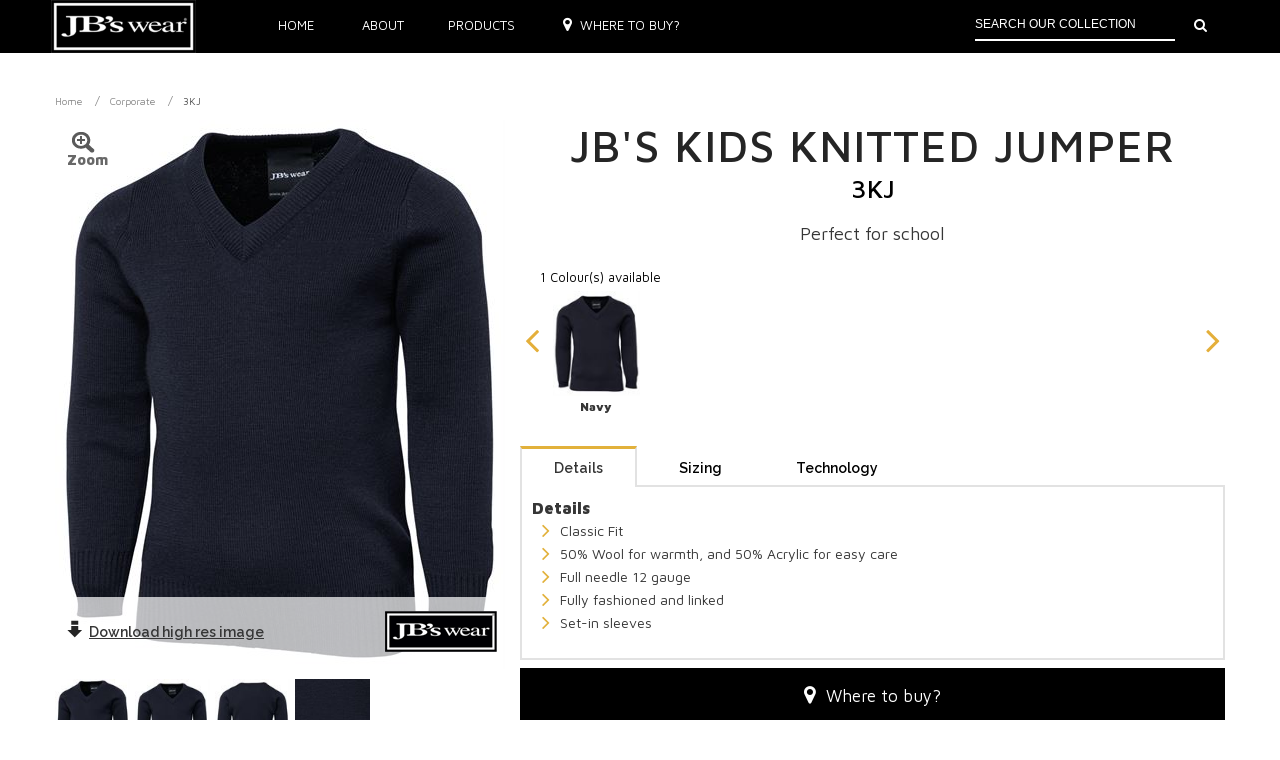

--- FILE ---
content_type: text/html; charset=utf-8
request_url: https://www.jbswear.com.au/product-detail/-in-product/3KJ
body_size: 13087
content:

<!doctype html>
	<!--[if lt IE 7]> <html class="no-js lt-ie10 lt-ie9 lt-ie8 lt-ie7" lang="en"> <![endif]-->
	<!--[if IE 7]>    <html class="no-js lt-ie10 lt-ie9 lt-ie8" lang="en"> <![endif]-->
	<!--[if IE 8]>    <html class="no-js lt-ie10 lt-ie9" lang="en"> <![endif]-->
	<!--[if IE 9]>    <html class="no-js lt-ie10" lang="en"> <![endif]-->
	<!--[if gt IE 9]><!--> <html class="no-js" lang="en"> <!--<![endif]-->

	<head id="Head1"><meta charset="utf-8" /><meta http-equiv="X-UA-Compatible" content="IE=edge,chrome=1" /><title>
	JB's Kids Knitted Jumper
</title><meta name="viewport" content="width=device-width, initial-scale=1" />
        
        
	    <script src="/app_themes/standard/scripts/libs/jquery-1.7.1.min.js"></script>

		<!-- modernizr -->
		<script type="text/javascript" src="/app_themes/standard/scripts/libs/modernizr-2.5.3.min.js"></script>

		


		<!-- jquery Cookie -->
		<script type="text/javascript" src="/app_themes/standard/scripts/libs/jquery.cookie.js"></script>


		<!-- styles -->
		<link href="//fonts.googleapis.com/css?family=Raleway:400,600" rel="stylesheet" type="text/css" /><link rel="stylesheet" href="/app_themes/standard/styles/reset.css?v=20200429" /><link rel="stylesheet" href="//maxcdn.bootstrapcdn.com/font-awesome/4.7.0/css/font-awesome.min.css" />
        
        <!-- Fonts -->
	    <link href="https://fonts.googleapis.com/css?family=Maven+Pro:400,500,900" rel="stylesheet" /><link rel="stylesheet" href="/app_themes/standard/styles/base.css?v=20240216" />

		<!-- google Analytics -->
		<script type="text/javascript">

          var _gaq = _gaq || [];
          _gaq.push(['_setAccount', 'UA-40366873-2']);
          _gaq.push(['_trackPageview']);

          (function() {
            var ga = document.createElement('script'); ga.type = 'text/javascript'; ga.async = true;
            ga.src = ('https:' == document.location.protocol ? 'https://ssl' : 'http://www') + '.google-analytics.com/ga.js';
            var s = document.getElementsByTagName('script')[0]; s.parentNode.insertBefore(ga, s);
          })();

        </script>

		<!-- Google Tag Manager -->
		<script>(function (w, d, s, l, i) {
                w[l] = w[l] || []; w[l].push({
                    'gtm.start':
                        new Date().getTime(), event: 'gtm.js'
                }); var f = d.getElementsByTagName(s)[0],
                    j = d.createElement(s), dl = l != 'dataLayer' ? '&l=' + l : ''; j.async = true; j.src =
                        'https://www.googletagmanager.com/gtm.js?id=' + i + dl; f.parentNode.insertBefore(j, f);
            })(window, document, 'script', 'dataLayer', 'GTM-WMT2ZDT');</script>
		<!-- End Google Tag Manager -->

		<script src="https://maps.googleapis.com/maps/api/js?key=AIzaSyBlKXpcNNlfNYkdQY3AiOsiIX6RsnlnycY&libraries=places,geometry&language=en"></script>
	<style type="text/css" media="all">.select-color .select-color__label {
    font-weight: bold;
    font-size: 10px;
  word-break: break-word;
}</style><meta name="Generator" content="Sitefinity 11.0.6742.0 SE" /><link href="/Telerik.Web.UI.WebResource.axd?d=PMrIT5dOWaVYIcpFWUE4nOzXO9PbUz14hatcCsfBNMqbDgFhwQbgBmxPJ5Hk3VE8veFy30Zxb5Cei8JWon8brdZi8NsNtiyfo6f3aQFjZBwMhBBgI9U0L5ape2QpGAFd0&amp;t=638767011070010092&amp;compress=0&amp;_TSM_CombinedScripts_=%3b%3bTelerik.Sitefinity.Resources%2c+Version%3d11.0.6742.0%2c+Culture%3dneutral%2c+PublicKeyToken%3db28c218413bdf563%3aen%3a303585a9-beed-4b80-af3d-7087ce289e1c%3a7a90d6a%3bTelerik.Web.UI%2c+Version%3d2018.1.117.40%2c+Culture%3dneutral%2c+PublicKeyToken%3d121fae78165ba3d4%3aen%3a865a536e-3ec7-4b66-aefb-afa1590d8f4d%3a9ad5c0b%3abf649b0" type="text/css" rel="stylesheet" /></head>

	<body id="body" class="pageID-dd60f8e1-b2fe-431b-b5ed-77fb3a41076b parentID-f669d9a7-009d-4d83-ddaa-000000000002 templateID-d26e00ea-fa10-4575-99cc-1bfc43abad19 rootNodeId-dd60f8e1-b2fe-431b-b5ed-77fb3a41076b parentCategory-corporate-wear">
		<!-- Google Tag Manager (noscript) -->
		<noscript><iframe src="https://www.googletagmanager.com/ns.html?id=GTM-WMT2ZDT"
		height="0" width="0" style="display:none;visibility:hidden"></iframe></noscript>
		<!-- End Google Tag Manager (noscript) -->

		<form method="post" action="./3KJ" id="form1">
<div class="aspNetHidden">
<input type="hidden" name="ctl09_TSSM" id="ctl09_TSSM" value="" />
<input type="hidden" name="__EVENTTARGET" id="__EVENTTARGET" value="" />
<input type="hidden" name="__EVENTARGUMENT" id="__EVENTARGUMENT" value="" />
<input type="hidden" name="__VIEWSTATE" id="__VIEWSTATE" value="nzE+Nh4J4iqx58+Z28M185kFbl4xYHOmR7/[base64]/fBLlzLITC5T2fxBNOLWDWlIr2cg4eSLVAWmQmXvLq8SldM17LBaHT2tsv7XLgBs2xcA1+uaek=" />
</div>

<script type="text/javascript">
//<![CDATA[
var theForm = document.forms['form1'];
if (!theForm) {
    theForm = document.form1;
}
function __doPostBack(eventTarget, eventArgument) {
    if (!theForm.onsubmit || (theForm.onsubmit() != false)) {
        theForm.__EVENTTARGET.value = eventTarget;
        theForm.__EVENTARGUMENT.value = eventArgument;
        theForm.submit();
    }
}
//]]>
</script>


<script src="/WebResource.axd?d=pynGkmcFUV13He1Qd6_TZDMvvHXzjZaNYnLX6jaoEcJqpQt4pPcTkW09IjI01J6eNU2OGif2fzd0j6Fcpgk8sg2&amp;t=638628567619783110" type="text/javascript"></script>


<script src="/ScriptResource.axd?d=NJmAwtEo3Ipnlaxl6CMhvpIHdrZnLCBAYzI7rS1aVTKlAF6ty7mGwhzmITe-pOddwga436piqYRGiuMvH-mdv_HzNUeFKaDnlJGm3BP8Xrk7DCdt1Jo6O7CXN-W2a6HiF7P8s2fwR7Q7yeyAsy2GNOPGTYMy4xgtwS28GNoHO7Q1&amp;t=2a9d95e3" type="text/javascript"></script>
<script src="/ScriptResource.axd?d=dwY9oWetJoJoVpgL6Zq8OORjYLzMJt9_P-oQB1o0gPWqcHuq5QsIVyKhgQIrE43KDeM6WqR6_uqz1zUnXcvxX_JcD009oV_-riJeKbnWTsij1tdKVYMahC9kZ8wIkS2TJKEQKYTXyGUH2xgEbEG5ij8Btivhke2j8cueAUSBT8c1&amp;t=2a9d95e3" type="text/javascript"></script>
<script src="/ScriptResource.axd?d=TDVjdgRbdvNAY3tnbizUcN3zoCH34dOxkQq0AZ4iPfe99FbVfI2o-in44xovT0uYggBmpT7mjbQl05TcQAR1CCBckUAxF19mK1mQt1upI4Pfi1PC1FfZGB4CXJG44XvK0&amp;t=55006d34" type="text/javascript"></script>
<script src="/ScriptResource.axd?d=sF8Y0c2qLAfpveBK9gLo7LmS7pePK2xuwMT4jNmqVN0KWWzMSLkydKhACiaXjhq9z68Uum3zorvSUUdPEL0Pa2emnkYa2xay4JfcuDikxmXtCntf4fClK8nfFtmD3KBi0&amp;t=55006d34" type="text/javascript"></script>
<script src="/ScriptResource.axd?d=mbGZm65DzNC0tMTq0ElbcQyf1hANiddH-8on6K1SF0hwG9xEE-9baNfZsL9opa_mSr5sLmCpKVlsieHJP2cP4dfvI6RJuHBJJgw-twBt68cW1mHbWublhXG-PXSazqitfewNe8LXiXnKp1ShNUBlHw2&amp;t=55006d34" type="text/javascript"></script>
<script src="/ScriptResource.axd?d=LDxs7tI-ncIIKPgYq3uJyuLrydTsCmqE1B7c-YcM3Zft0Go3l6TRSGppUW8lYN5wq6FezsGbARKT6tF4f8owZiGoKOmYUANXvK5UYMP0sEjgcXAdZGJdkuSKU8Qi7J91xlMciGZ1gzHZCE0_4lxQyw2&amp;t=55006d34" type="text/javascript"></script>
<div class="aspNetHidden">

	<input type="hidden" name="__VIEWSTATEGENERATOR" id="__VIEWSTATEGENERATOR" value="119DAD84" />
	<input type="hidden" name="__EVENTVALIDATION" id="__EVENTVALIDATION" value="W8WKbWDUcJdEofY5TNIM6OJbWQ0IpAArICcvGhpVKNWPwgMfrsxVFK/Sh2qaHyWzEy4fVSc8oURKPBgSktcsVsrOBYCDri8/eGfnoQQ1qHN4UX5RzmbiNocmWLUrLW5QjRK1HFABFFf/ij59mZGj9b0Xb8FuE9JraTOxkLyfcUg=" />
</div>
			<script type="text/javascript">
//<![CDATA[
Sys.WebForms.PageRequestManager._initialize('ctl00$scm', 'form1', ['tctl00$rajaxManager1SU','rajaxManager1SU'], [], [], 90, 'ctl00');
//]]>
</script>

			<script type="text/javascript" src="/app_themes/standard/scripts/ajaxhandlers.min.js?v=20140319"></script>
            <!-- 2018.1.117.40 --><div id="rajaxManager1SU">
	<span id="ctl00_rajaxManager1" style="display:none;"></span>
</div>
			
			<!--  ####################### WEBSILK PTY LTD 2012 ####################### -->
			<header id="hd" class="header">
				<div class="pgWidth">
					
<div class='header__logo'><div class="logo-block"> <a class="header__logo" href="/"><img alt="" src="/app_themes/standard/images/JB-logo.jpg" /></a> </div>


</div><div class="sf_cols navigation-xs">
    <div class="sf_colsOut sf_1col_1_100" style="">
        <div id="HeaderPlaceholder_T8B85556D028_Col00" class="sf_colsIn sf_1col_1in_100">


<div class="navigation">
    <a href="/home" class="link">Home</a>
    <a href="/general/about-us" class="link last-link">About</a>
    <div class="nav-horizontal-dropdown">
        
                <ul class="nav-root">
            
                <li id="HeaderPlaceholder_T8B85556D012_rpt_Menu_li_navItem_0" class="nav-item">
                    
                    <a class="nav-link nav-root-link" href='/home'>Home</a>

                    
                        
                    

                    
                        
                    
                </li>
            
                <li id="HeaderPlaceholder_T8B85556D012_rpt_Menu_li_navItem_1" class="nav-item">
                    
                    <a class="nav-link nav-root-link" href='/tees-singlets'>Tees & Singlets</a>

                    
                        
                                <ul>
                            
                                <li>
                                    <a href='/tees-singlets?category=T-shirts'>T-shirts</a>
                                    
                                </li>
                            
                                <li>
                                    <a href='/tees-singlets?category=Singlets'>Singlets</a>
                                    
                                </li>
                            
                                <li>
                                    <a href='/tees-singlets?category=Hi-Vis Singlet'>Hi-Vis Singlet</a>
                                    
                                </li>
                            
                                <li>
                                    <a href='/tees-singlets?category=Hi-Vis T-shirt'>Hi-Vis T-shirt</a>
                                    
                                </li>
                            
                                <li>
                                    <a href='/tees-singlets?category=Basketball'>Basketball</a>
                                    
                                </li>
                            
                                </ul>
                            
                    

                    
                        
                    
                </li>
            
                <li id="HeaderPlaceholder_T8B85556D012_rpt_Menu_li_navItem_2" class="nav-item">
                    
                    <a class="nav-link nav-root-link" href='/polos'>Polos</a>

                    
                        
                                <ul>
                            
                                <li>
                                    <a href='/polos?category=Polos'>Polos</a>
                                    
                                </li>
                            
                                <li>
                                    <a href='/polos?category=Hospitality Polo'>Hospitality Polo</a>
                                    
                                </li>
                            
                                <li>
                                    <a href='/polos?category=Hi-Vis Polo'>Hi-Vis Polo</a>
                                    
                                </li>
                            
                                </ul>
                            
                    

                    
                        
                    
                </li>
            
                <li id="HeaderPlaceholder_T8B85556D012_rpt_Menu_li_navItem_3" class="nav-item">
                    
                    <a class="nav-link nav-root-link" href='/outerwear'>Outerwear</a>

                    
                        
                                <ul>
                            
                                <li>
                                    <a href='/outerwear?category=Jackets'>Jackets</a>
                                    
                                </li>
                            
                                <li>
                                    <a href='/outerwear?category=Vests'>Vests</a>
                                    
                                </li>
                            
                                <li>
                                    <a href='/outerwear?category=Fleecys'>Fleecys</a>
                                    
                                </li>
                            
                                <li>
                                    <a href='/outerwear?category=Polars'>Polars</a>
                                    
                                </li>
                            
                                <li>
                                    <a href='/outerwear?category=Pants'>Pants</a>
                                    
                                </li>
                            
                                <li>
                                    <a href='/outerwear?category=Rugbys'>Rugbys</a>
                                    
                                </li>
                            
                                <li>
                                    <a href='/outerwear?category=Accessories'>Accessories</a>
                                    
                                </li>
                            
                                </ul>
                            
                    

                    
                        
                    
                </li>
            
                <li id="HeaderPlaceholder_T8B85556D012_rpt_Menu_li_navItem_4" class="nav-item">
                    
                    <a class="nav-link nav-root-link" href='/corporate'>Corporate</a>

                    
                        
                                <ul>
                            
                                <li>
                                    <a href='/corporate?category=Knitwear'>Knitwear</a>
                                    
                                </li>
                            
                                <li>
                                    <a href='/corporate?category=Shirts'>Shirts</a>
                                    
                                </li>
                            
                                <li>
                                    <a href='/corporate?category=Pants'>Pants</a>
                                    
                                </li>
                            
                                <li>
                                    <a href='/corporate?category=Scrubs'>Scrubs</a>
                                    
                                </li>
                            
                                </ul>
                            
                    

                    
                        
                    
                </li>
            
                <li id="HeaderPlaceholder_T8B85556D012_rpt_Menu_li_navItem_5" class="nav-item">
                    
                    <a class="nav-link nav-root-link" href='/hospitality'>Hospitality</a>

                    
                        
                                <ul>
                            
                                <li>
                                    <a href='/hospitality?category=Aprons'>Aprons</a>
                                    
                                </li>
                            
                                <li>
                                    <a href='/hospitality?category=Accessories'>Accessories</a>
                                    
                                </li>
                            
                                <li>
                                    <a href='/hospitality?category=Pants'>Pants</a>
                                    
                                </li>
                            
                                <li>
                                    <a href='/hospitality?category=Jackets'>Jackets</a>
                                    
                                </li>
                            
                                <li>
                                    <a href='/hospitality?category=Hospitality Polo'>Hospitality Polo</a>
                                    
                                </li>
                            
                                <li>
                                    <a href='/hospitality?category=Waiting Vest'>Waiting Vest</a>
                                    
                                </li>
                            
                                </ul>
                            
                    

                    
                        
                    
                </li>
            
                <li id="HeaderPlaceholder_T8B85556D012_rpt_Menu_li_navItem_6" class="nav-item">
                    
                    <a class="nav-link nav-root-link" href='/schoolwear'>Schoolwear</a>

                    
                        
                                <ul>
                            
                                <li>
                                    <a href='/schoolwear?category=T-shirts'>T-shirts</a>
                                    
                                </li>
                            
                                <li>
                                    <a href='/schoolwear?category=Polos'>Polos</a>
                                    
                                </li>
                            
                                <li>
                                    <a href='/schoolwear?category=Jackets'>Jackets</a>
                                    
                                </li>
                            
                                <li>
                                    <a href='/schoolwear?category=Fleecys'>Fleecys</a>
                                    
                                </li>
                            
                                <li>
                                    <a href='/schoolwear?category=Polars'>Polars</a>
                                    
                                </li>
                            
                                <li>
                                    <a href='/schoolwear?category=Knitwear'>Knitwear</a>
                                    
                                </li>
                            
                                <li>
                                    <a href='/schoolwear?category=Rugbys'>Rugbys</a>
                                    
                                </li>
                            
                                <li>
                                    <a href='/schoolwear?category=Pants'>Pants</a>
                                    
                                </li>
                            
                                <li>
                                    <a href='/schoolwear?category=Hi-Vis Polo'>Hi-Vis Polo</a>
                                    
                                </li>
                            
                                <li>
                                    <a href='/schoolwear?category=Vests'>Vests</a>
                                    
                                </li>
                            
                                <li>
                                    <a href='/schoolwear?category=Basketball'>Basketball</a>
                                    
                                </li>
                            
                                <li>
                                    <a href='/schoolwear?category=Shorts'>Shorts</a>
                                    
                                </li>
                            
                                <li>
                                    <a href='/schoolwear?category=Skorts'>Skorts</a>
                                    
                                </li>
                            
                                <li>
                                    <a href='/schoolwear?category=Socks'>Socks</a>
                                    
                                </li>
                            
                                </ul>
                            
                    

                    
                        
                    
                </li>
            
                <li id="HeaderPlaceholder_T8B85556D012_rpt_Menu_li_navItem_7" class="nav-item">
                    
                    <a class="nav-link nav-root-link" href='/teamwear'>Teamwear</a>

                    
                        
                                <ul>
                            
                                <li>
                                    <a href='/teamwear?category=Shirts'>Shirts</a>
                                    
                                </li>
                            
                                <li>
                                    <a href='/teamwear?category=Polos'>Polos</a>
                                    
                                </li>
                            
                                <li>
                                    <a href='/teamwear?category=Basketball'>Basketball</a>
                                    
                                </li>
                            
                                <li>
                                    <a href='/teamwear?category=Shorts'>Shorts</a>
                                    
                                </li>
                            
                                <li>
                                    <a href='/teamwear?category=Skorts'>Skorts</a>
                                    
                                </li>
                            
                                <li>
                                    <a href='/teamwear?category=T-shirts'>T-shirts</a>
                                    
                                </li>
                            
                                <li>
                                    <a href='/teamwear?category=Singlets'>Singlets</a>
                                    
                                </li>
                            
                                <li>
                                    <a href='/teamwear?category=Socks'>Socks</a>
                                    
                                </li>
                            
                                <li>
                                    <a href='/teamwear?category=Pants'>Pants</a>
                                    
                                </li>
                            
                                <li>
                                    <a href='/teamwear?category=Vests'>Vests</a>
                                    
                                </li>
                            
                                <li>
                                    <a href='/teamwear?category=Jackets'>Jackets</a>
                                    
                                </li>
                            
                                <li>
                                    <a href='/teamwear?category=Fleecys'>Fleecys</a>
                                    
                                </li>
                            
                                </ul>
                            
                    

                    
                        
                    
                </li>
            
                <li id="HeaderPlaceholder_T8B85556D012_rpt_Menu_li_navItem_8" class="nav-item">
                    
                    <a class="nav-link nav-root-link" href='/workwear'>Workwear</a>

                    
                        
                    

                    
                        
                                <ul class="sub-nav-root">
                            
                                <li class="sub-nav-item">
                                    
                                    <a href='/workwear/hi-vis-tradewear'>Hi Vis Tradewear</a>

                                    
                                            <ul>
                                        
                                            <li>
                                                
                                                <a href='/workwear/hi-vis-tradewear?category=Hi-Vis Polo'>Hi-Vis Polo</a>
                                            </li>
                                        
                                            <li>
                                                
                                                <a href='/workwear/hi-vis-tradewear?category=Jackets'>Jackets</a>
                                            </li>
                                        
                                            <li>
                                                
                                                <a href='/workwear/hi-vis-tradewear?category=Vests'>Vests</a>
                                            </li>
                                        
                                            <li>
                                                
                                                <a href='/workwear/hi-vis-tradewear?category=Fleecys'>Fleecys</a>
                                            </li>
                                        
                                            <li>
                                                
                                                <a href='/workwear/hi-vis-tradewear?category=Polars'>Polars</a>
                                            </li>
                                        
                                            <li>
                                                
                                                <a href='/workwear/hi-vis-tradewear?category=Shirts'>Shirts</a>
                                            </li>
                                        
                                            <li>
                                                
                                                <a href='/workwear/hi-vis-tradewear?category=Pants'>Pants</a>
                                            </li>
                                        
                                            <li>
                                                
                                                <a href='/workwear/hi-vis-tradewear?category=Hi-Vis Singlet'>Hi-Vis Singlet</a>
                                            </li>
                                        
                                            <li>
                                                
                                                <a href='/workwear/hi-vis-tradewear?category=Hi-Vis T-shirt'>Hi-Vis T-shirt</a>
                                            </li>
                                        
                                            <li>
                                                
                                                <a href='/workwear/hi-vis-tradewear?category=Rail'>Rail</a>
                                            </li>
                                        
                                            <li>
                                                
                                                <a href='/workwear/hi-vis-tradewear?category=Overall'>Overall</a>
                                            </li>
                                        
                                            </ul>
                                        
                                </li>
                            
                                <li class="sub-nav-item">
                                    
                                    <a href='/workwear/traditional-workwear'>Traditional Workwear</a>

                                    
                                            <ul>
                                        
                                            <li>
                                                
                                                <a href='/workwear/traditional-workwear?category=Jackets'>Jackets</a>
                                            </li>
                                        
                                            <li>
                                                
                                                <a href='/workwear/traditional-workwear?category=Vests'>Vests</a>
                                            </li>
                                        
                                            <li>
                                                
                                                <a href='/workwear/traditional-workwear?category=Pants'>Pants</a>
                                            </li>
                                        
                                            <li>
                                                
                                                <a href='/workwear/traditional-workwear?category=Shorts'>Shorts</a>
                                            </li>
                                        
                                            <li>
                                                
                                                <a href='/workwear/traditional-workwear?category=Shirts'>Shirts</a>
                                            </li>
                                        
                                            <li>
                                                
                                                <a href='/workwear/traditional-workwear?category=Fleecys'>Fleecys</a>
                                            </li>
                                        
                                            </ul>
                                        
                                </li>
                            
                                </ul>
                            
                    
                </li>
            
                <li id="HeaderPlaceholder_T8B85556D012_rpt_Menu_li_navItem_9" class="nav-item">
                    
                    <a class="nav-link nav-root-link" href='/footwear'>Footwear</a>

                    
                        
                                <ul>
                            
                                <li>
                                    <a href='/footwear?category=Socks'>Socks</a>
                                    
                                </li>
                            
                                <li>
                                    <a href='/footwear?category=Shoes'>Shoes</a>
                                    
                                </li>
                            
                                <li>
                                    <a href='/footwear?category=Boot Cover'>Boot Cover</a>
                                    
                                </li>
                            
                                <li>
                                    <a href='/footwear?category=Boots'>Boots</a>
                                    
                                </li>
                            
                                <li>
                                    <a href='/footwear?category=Foot Bed'>Foot Bed</a>
                                    
                                </li>
                            
                                </ul>
                            
                    

                    
                        
                    
                </li>
            
                <li id="HeaderPlaceholder_T8B85556D012_rpt_Menu_li_navItem_10" class="nav-item">
                    
                    <a class="nav-link nav-root-link" href='/ppe'>PPE</a>

                    
                        
                                <ul>
                            
                                <li>
                                    <a href='/ppe?category=Gloves'>Gloves</a>
                                    
                                </li>
                            
                                <li>
                                    <a href='/ppe?category=Eyewear'>Eyewear</a>
                                    
                                </li>
                            
                                <li>
                                    <a href='/ppe?category=Hearing'>Hearing</a>
                                    
                                </li>
                            
                                <li>
                                    <a href='/ppe?category=Headwear'>Headwear</a>
                                    
                                </li>
                            
                                <li>
                                    <a href='/ppe?category=Accessories'>Accessories</a>
                                    
                                </li>
                            
                                </ul>
                            
                    

                    
                        
                    
                </li>
            
                </ul>
            
    </div>
    <a href="/find-a-distributor" class="link"><i class="fa fa-map-marker"></i>Where to buy?</a>
</div>

<div class="search-box active">
    <button class="search-box-toggle" type="button"><i class="fa fa-search"></i></button>
    <input type="submit" name="ctl00$HeaderPlaceholder$T8B85556D013$btnSearch" value="" id="HeaderPlaceholder_T8B85556D013_btnSearch" class="sfsearchSubmit" />
    <div class="search-box-content">
        <fieldset class="sfsearchBox">
            <input name="ctl00$HeaderPlaceholder$T8B85556D013$txtSearch" type="text" id="HeaderPlaceholder_T8B85556D013_txtSearch" class="sfsearchTxt" placeholder="search our collection" />
            
        </fieldset>
    </div>
</div>

            
        </div>
    </div>
</div>


				</div>
			</header>

            <section id="banner" class="banner-wrapper">
				

			</section>

			<section id="bd" role="main" class="thePage">
				





<style>
    .videoHolder {
        height: 400px;
    }
    .videoHolder video {
        width: 100%;
        position: relative;
        top: 50%;
        transform: translateY(-50%);
    }
</style>




<div class="navigation--breadcrumb sfBreadcrumbWrp">
	<div class="RadSiteMap RadSiteMap_Sitefinity">
		<ul class="rsmFlow rsmLevel rsmOneLevel">
			<li class="rsmItem sfBreadcrumbNavigation">
				<a class="rsmLink" href="/">Home</a>
				<span class="sfBreadcrumbNodeSeparator">/</span>
			</li>
			<li class="rsmItem sfBreadcrumbNavigation parent-page">
				<a id="MainContentPlaceholder_C002_hlCategoryPage" class="rsmLink" href="https://www.jbswear.com.au/corporate">Corporate</a>
				<span class="sfBreadcrumbNodeSeparator">/</span>
			</li>
			<li class="rsmItem sfNoBreadcrumbNavigation">
				<a id="MainContentPlaceholder_C002_hlItemPage" class="rsmLink">3KJ</a>
			</li>
		</ul>
	</div>
</div>
<div class="container">
    <div class="product-layout">
	    <div class="product-layout__main">
		    <div class="product-layout__main__heading">
			    <div class="product-header--large">
				    <h1 class="product-header__title">JB's Kids Knitted Jumper</h1>
				    <div class="product-header__code">3KJ</div>
			    </div>
			    <p>Perfect for school</p>
		    </div>
		    <div class="product-layout__main__image-holder" data-control-ref="08">
				<div class="videoHolder" style="display: none;">
					<video controls src=""></video>
                </div>
			    <div id="MainContentPlaceholder_C002_divHeroHolder" class="heroHolder">
				    <a id="zoomer" class="imgWrap MagicZoomPlus" rel="selectors-class: active; zoom-width: 705; zoom-height: 600;" href="/ClientData/ClientImages/Products/3KJ_N_02_638247621525360932.jpg"><img id="MainContentPlaceholder_C002_imgMainImage" src="/ClientData/ClientImages/Products/3KJ_N_02_638247621525360932_LG.jpg" /></a>

				    <a id="MainContentPlaceholder_C002_hlDownloadHighRes" class="media downloadHighRes" download="" href="/ClientData/ClientImages/Products/3KJ_N_02_638247621525360932.jpg"><div id="MainContentPlaceholder_C002_divAssociatedLogo" class="media__img--alt JBSWEAR">
						    <i class="highContrast"><img src="/app_themes/standard/images/icons.png"/></i>
					    </div>
					    <div class="media__content">
						    <i class="sprite-self sprite-self--download"></i>
						    Download<span class="toggleWords"> high res image</span>
					    </div>
				    </a>
			    </div>
                
                
			    
					    <ul class="fauxNav clearfix">
				    
					    <li>
						    <a class="imgWrap" href='javascript:void(0);' data-original='/ClientData/ClientImages/Products/3KJ_N_02_638247621525360932.jpg' data-large='/ClientData/ClientImages/Products/3KJ_N_02_638247621525360932_LG.jpg' data-video='' >
							    <img src='/ClientData/ClientImages/Products/3KJ_N_02_638247621525360932_SM.jpg'/>
						    </a>
					    </li>
				    
					    <li>
						    <a class="imgWrap" href='javascript:void(0);' data-original='/ClientData/ClientImages/Products/3KJ_N_01_638247621566245696.jpg' data-large='/ClientData/ClientImages/Products/3KJ_N_01_638247621566245696_LG.jpg' data-video='' >
							    <img src='/ClientData/ClientImages/Products/3KJ_N_01_638247621566245696_SM.jpg'/>
						    </a>
					    </li>
				    
					    <li>
						    <a class="imgWrap" href='javascript:void(0);' data-original='/ClientData/ClientImages/Products/3KJ_N_03_638247621608926876.jpg' data-large='/ClientData/ClientImages/Products/3KJ_N_03_638247621608926876_LG.jpg' data-video='' >
							    <img src='/ClientData/ClientImages/Products/3KJ_N_03_638247621608926876_SM.jpg'/>
						    </a>
					    </li>
				    
					    <li>
						    <a class="imgWrap" href='javascript:void(0);' data-original='/ClientData/ClientImages/Products/3KJ_N_03_1_638247621653224722.jpg' data-large='/ClientData/ClientImages/Products/3KJ_N_03_1_638247621653224722_LG.jpg' data-video='' >
							    <img src='/ClientData/ClientImages/Products/3KJ_N_03_1_638247621653224722_SM.jpg'/>
						    </a>
					    </li>
				    
					    </ul>
				    
		    </div>

		    <div id="MainContentPlaceholder_C002_pnlColours" class="product-layout__main__select">
	
			    <div class="select-color island" data-control-ref="08">
			        <div class="island__header">
			            <span class="count">1 Colour(s) available</span>
			        </div>
				    <div class="">
					    
							    <div class="select-color__viewport">
								    <ul class="list--horizontal">
						    
							    <li class="list__item">
								    <a class="select-color__button" href="#" onclick='highlightProductColour(this); return false' data-pid="8343" data-pcid="25564" data-original='/ClientData/ClientImages/Colours/3KJ_N_01 copy_637232558127368547.jpg' data-large='/ClientData/ClientImages/Colours/3KJ_N_01 copy_637232558127368547_LG.jpg' >
									    <div class="imgWrap">
										    <img id="MainContentPlaceholder_C002_rptColours_imgColourProduct_0" src="/ClientData/ClientImages/Colours/3KJ_N_01%20copy_637232558127368547_SM.jpg" />
									    </div>
									    <span class="select-color__label">Navy</span>
									    <span class="select-color__label upfRating"></span>
								    </a>
							    </li>
						    
								    </ul>
                                    <div style="clear: both"></div>
							    </div>
						    
				    </div>
			    </div>
		    
</div>

            <div class="tab-container productSpecs island product-layout__main__tab" data-control-ref="09">
			    
				    <article class="productSpecs__content island__content">
                        <div id="MainContentPlaceholder_C002_divDetailsSpecs" class="divDetailsSpecs">
                            <h3 class="productSpecs__heading">Details</h3>
					        <div class="sfContentBlock">
						        
								        <ul>
									        
								        <li>Classic Fit</li>
							        
								        <li>50% Wool for warmth, and 50% Acrylic for easy care</li>
							        
								        <li>Full needle 12 gauge</li>
							        
								        <li>Fully fashioned and linked</li>
							        
								        <li>Set-in sleeves</li>
							        
								        </ul>
							        <input id="ctl00_MainContentPlaceholder_C002_rlvSpecifications_ClientState" name="ctl00_MainContentPlaceholder_C002_rlvSpecifications_ClientState" type="hidden" /><span id="ctl00_MainContentPlaceholder_C002_rlvSpecifications" style="display:none;"></span>
					        </div>
                        </div>
					    <div style="clear: both"></div>
				    </article>
			    
			    
				    <article class="productSpecs__content island__content">
					    <h3 class="productSpecs__heading">Sizing</h3>
						    <div class="sizing">
                                
							            <table>
								            <thead>
									            <tr>
										            <th class='kids'>KIDS</th>
										            
												            <th><abbr title='4'>4</abbr></th>
											            
												            <th><abbr title='6'>6</abbr></th>
											            
												            <th><abbr title='8'>8</abbr></th>
											            
												            <th><abbr title='10'>10</abbr></th>
											            
												            <th><abbr title='12'>12</abbr></th>
											            
												            <th><abbr title='14'>14</abbr></th>
											            
									            </tr>
								            </thead>
								            <tbody>
									            
										            
											            <tr>
												            <th class='chest'>
													            <a href="/general/sizing-specifications">CHEST</a>
												            </th>
												            <!-- Size Attribute Values -->
												            
														            <td>
															            33
														            </td>
													            
														            <td>
															            36
														            </td>
													            
														            <td>
															            39
														            </td>
													            
														            <td>
															            42.5
														            </td>
													            
														            <td>
															            46
														            </td>
													            
														            <td>
															            49.5
														            </td>
													            
											            </tr>
										            
											            <tr>
												            <th class='sp length'>
													            <a href="/general/sizing-specifications">SP LENGTH</a>
												            </th>
												            <!-- Size Attribute Values -->
												            
														            <td>
															            43
														            </td>
													            
														            <td>
															            47
														            </td>
													            
														            <td>
															            51
														            </td>
													            
														            <td>
															            55
														            </td>
													            
														            <td>
															            59
														            </td>
													            
														            <td>
															            63
														            </td>
													            
											            </tr>
										            
										            
								            </tbody>
							            </table>
                                    
						    </div>
				    </article>
			    
			    
				    <article class="productSpecs__content island__content">
					    <h3 class="productSpecs__heading">Technology</h3>
					    <!-- mc: need a class on the <li> that identifies each tech type -->
					    
							    <ul class="technology sfClearfix">
						    
							    <li class="imgWrap">
								    <img src='/ClientData/ClientImages/Technology/635979628576451596_Perfect For School Technology.jpg' />
							    </li>
						    
							    </ul>
						    
					    <!--
					    <ul class="technology sfClearfix">
						    <li class="sprite-self removeText podiumTeam">Podium Team Wear</li>
						    <li class="sprite-self removeText sunProtext">UPF sun protectect</li>
						    <li class="sprite-self removeText coolWear">Podium Cool wear</li>
						    <li class="sprite-self removeText breathable">breathable</li>
					    </ul>
					    -->
				    </article>
			    

			    

                

				<a href="/find-a-distributor" class="product-layout__main__findADistributor"><i class="fa fa-map-marker"></i>Where to buy?</a>
		    </div>

            

		    <div class="product-layout__main__links">
			    <div class="island product-sharing" data-control-ref="10">
				    <ul class="list--inner-separated list--horizontal">
					    <li class="list__item">
						    <button id="printPage" class="sharing__link" onclick="window.print(); return false;">
                                <img class="no-hover" src="/App_Themes/Standard/images/icons/print.png" style="width: 39px; margin-left: 10px; float: left;" />
                                <img class="hover" src="/App_Themes/Standard/images/icons/print-hover.png" style="width: 39px; margin-left: 10px; float: left;" />
								
							    <span style="margin-left:10px;">Print</span>
						    </button>
					    </li>
					    <li class="list__item">
                            <input type="hidden" ID="hdnIdProductColourImage" name="hdnIdProductColourImage" Value="" />
						    <a id="MainContentPlaceholder_C002_btnDownloadPdf" class="sharing__link" href="javascript:__doPostBack(&#39;ctl00$MainContentPlaceholder$C002$btnDownloadPdf&#39;,&#39;&#39;)">
                                <img class="no-hover" src="/App_Themes/Standard/images/icons/PDF.png" style="width: 39px; margin-left: 10px; float: left;" />
                                <img class="hover" src="/App_Themes/Standard/images/icons/PDF-hover.png" style="width: 39px; margin-left: 10px; float: left;" />

							    Download PDF
						    </a>
					    </li>
					    <li class="list__item">
						    <a id="emailPage" class="sharing__link" onclick="return false;">
								<img class="no-hover" src="/App_Themes/Standard/images/icons/email.png" style="width: 39px; margin-left: 10px; float: left;" />
                                <img class="hover" src="/App_Themes/Standard/images/icons/email.png" style="width: 39px; margin-left: 10px; float: left;" />
							    
							    <span style="margin-left:10px;">Email link</span>
						    </a>
					    </li>
				    </ul>
			    </div>
		    </div>
		
	    </div>

	    
		    <aside class="product-layout__aside" data-control-ref="11">
			    <div class="island relatedProducts">
				    <h2 class="island__header">Related Products</h2>
				    
						    <ul class="sfClearfix">
					    
						    <li>
							    <a href='6V'>
								    <div class="imgWrap">
									    <img id="MainContentPlaceholder_C002_rptRelatedProducts_imgRelatedProduct_0" src="/ClientData/ClientImages/Products/6V_B_02%20copy_637159877903441570_MD.jpg" />
								    </div>
								    <div class="product-header">
									    <div class="product-header__title">JB's Adults Knitted Vest</div>
									    <div class="product-header__code">6V</div>
								    </div>
							    </a>
						    </li>
					    
						    <li>
							    <a href='6J1'>
								    <div class="imgWrap">
									    <img id="MainContentPlaceholder_C002_rptRelatedProducts_imgRelatedProduct_1" src="/ClientData/ClientImages/Products/6J1_N_02_638719498745554747_MD.jpg" />
								    </div>
								    <div class="product-header">
									    <div class="product-header__title">JB's Ladies Knitted Jumper</div>
									    <div class="product-header__code">6J1</div>
								    </div>
							    </a>
						    </li>
					    
						    <li>
							    <a href='6J'>
								    <div class="imgWrap">
									    <img id="MainContentPlaceholder_C002_rptRelatedProducts_imgRelatedProduct_2" src="/ClientData/ClientImages/Products/6J_N_02_638719498379374628_MD.jpg" />
								    </div>
								    <div class="product-header">
									    <div class="product-header__title">JB's Adults Knitted Jumper</div>
									    <div class="product-header__code">6J</div>
								    </div>
							    </a>
						    </li>
					    
						    </ul>
					    
			    </div>
		    </aside>        
	    
        
    </div>
</div>


<style>
	a .no-hover,
    button .no-hover{
        display: block;
    }
    a:hover .no-hover,
    button:hover .no-hover{
        display: none;
    }


    a .hover,
    button .hover{
        display: none;
    }
    a:hover .hover,
    button:hover .hover{
        display: block;
    }
</style>

			</section>

			<footer id="ft" class="footer">
			    <div class="bg-black">
				    <div class="pgWidth">
					    
<div class="sf_cols" data-sf-element="Row">
    <div class="sf_colsOut sf_4cols_1_25">
        <div id="FooterContentPlaceholder_T8B85556D014_Col00" class="sf_colsIn sf_4cols_1in_25" data-sf-element="Column 1">
<div class="sfContentBlock" >
    <div ><h2>About us</h2></div>    

</div>
<div class="sfContentBlock" >
    <div ><p>&nbsp;</p><p>A proudly Australian owned and family run business for over 30 years, JB&rsquo;s wear provides industry-leading workwear that meets and exceeds all Australian standards, corporate attire, hospitality uniforms, clothing for schools, sporting clubs and a great range of casual wear.</p><p><br /></p></div>    

</div><div class='social-media'><ul style="display: none;">
    <li>
    <a href="#"><em class="fa fa-facebook"></em></a>
    </li>
    <li>
    <a href="#"><em class="fa fa-twitter"></em></a>
    </li>
    <li>
    <a href="#"><em class="fa fa-google-plus"></em></a>
    </li>
    <li>
    <a href="#"><em class="fa fa-linkedin"></em></a>
    </li>
    <li>
    <a href="#"><em class="fa fa-instagram"></em></a>
    </li>
</ul>


</div>
            
        </div>
    </div>
    <div class="sf_colsOut sf_4cols_2_25">
        <div id="FooterContentPlaceholder_T8B85556D014_Col01" class="sf_colsIn sf_4cols_2in_25" data-sf-element="Column 2">
<div class="sfContentBlock" >
    <div ><h2>Information</h2></div>    

</div>


<div>
    

      <ul class="nav nav-footer">
     <li class="">
       <a href="/general/terms-of-use" target="_self"><span>Terms of Use</span></a>

    </li>
     <li class="">
       <a href="/general/technology" target="_self"><span>Technology</span></a>

    </li>
     <li class="">
       <a href="/general/custom-design" target="_self"><span>Custom Design</span></a>

    </li>
     <li class="">
       <a href="/general/sizing-specifications" target="_self"><span>Sizing specifications</span></a>

    </li>
     <li class="">
       <a href="/general/ethical-statement" target="_self"><span>Ethical Statement</span></a>

    </li>
    </ul>
</div>





            
        </div>
    </div>
    <div class="sf_colsOut sf_4cols_3_25">
        <div id="FooterContentPlaceholder_T8B85556D014_Col02" class="sf_colsIn sf_4cols_3in_25" data-sf-element="Column 3">
<div class="sfContentBlock" >
    <div ><h2>Categories</h2></div>    

</div>


<div>
    

      <ul class="nav nav-footer nav-footer-cols">
     <li class="">
       <a href="/tees-singlets" target="_self"><span>Tees &amp; Singlets</span></a>

    </li>
     <li class="">
       <a href="/polos" target="_self"><span>Polos</span></a>

    </li>
     <li class="">
       <a href="/outerwear" target="_self"><span>Outerwear</span></a>

    </li>
     <li class="">
       <a href="/corporate" target="_self"><span>Corporate</span></a>

    </li>
     <li class="">
       <a href="/hospitality" target="_self"><span>Hospitality</span></a>

    </li>
     <li class="">
       <a href="/schoolwear" target="_self"><span>Schoolwear</span></a>

    </li>
     <li class="">
       <a href="/teamwear" target="_self"><span>Teamwear</span></a>

    </li>
     <li class="">
       <a href="/workwear" target="_self"><span>Workwear</span></a>

    </li>
     <li class="">
       <a href="/footwear" target="_self"><span>Footwear</span></a>

    </li>
     <li class="">
       <a href="/ppe" target="_self"><span>PPE</span></a>

    </li>
    </ul>
</div>





            
        </div>
    </div>
    <div class="sf_colsOut sf_4cols_4_25">
        <div id="FooterContentPlaceholder_T8B85556D014_Col03" class="sf_colsIn sf_4cols_4in_25" data-sf-element="Column 4">
<div class="sfContentBlock" >
    <div ><h2>Catalogue</h2></div>    

</div>
<div class="sfContentBlock" >
    <div ><a href="https://www.jbswear.com.au/general/catalogue"><img data-method="ResizeFitToAreaArguments" data-customsizemethodproperties="{'MaxWidth':102,'MaxHeight':246,'Width':null,'Height':null,'ScaleUp':false,'Quality':'High','Method':'ResizeFitToAreaArguments'}" src="/images/default-source/default-album/catalogue2025.png?sfvrsn=9715ae50_0" alt="Jb Catalogue Photo" title="Jb Catalogue Photo" data-displaymode="Custom" style="display:block;padding-bottom:80px;padding-right:80px;margin-right:auto;" /></a></div>    

</div>
            
        </div>
    </div>
</div>
				    </div>
			    </div>
			    <div class="bg-grey">
			        <div class="pgWidth">
			            
<div class='footer__copywrite'>&copy; <span id="currentYear">2013</span> JB's wear


</div>
			        </div>
			    </div>
			</footer>
			<!--  ####################### WEBSILK PTY LTD 2012 ####################### -->
		

<script type="text/javascript">
//<![CDATA[
;(function() {
                        function loadHandler() {
                            var hf = $get('ctl09_TSSM');
                            if (!hf._RSSM_init) { hf._RSSM_init = true; hf.value = ''; }
                            hf.value += ';Telerik.Sitefinity.Resources, Version=11.0.6742.0, Culture=neutral, PublicKeyToken=b28c218413bdf563:en:303585a9-beed-4b80-af3d-7087ce289e1c:7a90d6a;Telerik.Web.UI, Version=2018.1.117.40, Culture=neutral, PublicKeyToken=121fae78165ba3d4:en:865a536e-3ec7-4b66-aefb-afa1590d8f4d:9ad5c0b:bf649b0';
                            Sys.Application.remove_load(loadHandler);
                        };
                        Sys.Application.add_load(loadHandler);
                    })();Sys.Application.add_init(function() {
    $create(Telerik.Web.UI.RadAjaxManager, {"_updatePanels":"","ajaxSettings":[],"clientEvents":{OnRequestStart:"",OnResponseEnd:""},"defaultLoadingPanelID":"","enableAJAX":true,"enableHistory":false,"links":[],"styles":[],"uniqueID":"ctl00$rajaxManager1","updatePanelsRenderMode":0}, null, null, $get("ctl00_rajaxManager1"));
});
Sys.Application.add_init(function() {
    $create(Telerik.Web.UI.RadListView, {"UniqueID":"ctl00$MainContentPlaceholder$C002$rlvSpecifications","_clientSettings":{"DataBinding":{"ItemPlaceHolderID":"ctl00_MainContentPlaceholder_C002_rlvSpecifications_phItem","DataService":{}}},"_virtualItemCount":5,"clientStateFieldID":"ctl00_MainContentPlaceholder_C002_rlvSpecifications_ClientState","renderMode":1}, null, null, $get("ctl00_MainContentPlaceholder_C002_rlvSpecifications"));
});
//]]>
</script>
</form>


		
		
		<!--[if lt IE 9]>
			<script src="/app_themes/standard/scripts/libs/html5shiv.js"></script>
			<script src="/app_themes/standard/scripts/libs/html5shiv-printshiv.js"></script>
			<script type="text/javascript" src="/app_themes/standard/scripts/libs/respond.min.js"></script>

		<![endif]-->
		
		
		<script type="text/javascript" src="/app_themes/standard/scripts/plugins.js?v=20151208"></script>
		<!-- The Websilk javascript -->
		
        <script type="text/javascript" src="/app_themes/standard/scripts/websilk.js?v=20240402-2"></script>

	</body>
</html>


--- FILE ---
content_type: application/javascript
request_url: https://www.jbswear.com.au/app_themes/standard/scripts/websilk.js?v=20240402-2
body_size: 11145
content:
//Code for generic functionality...
//Specific control functionality MUST be kept inside the .ascx
//Ensure code inside doc.ready is SHORT.
//If it needs to be long (>5 lines) split it out into a function and put the function at the bottom of this script file



var _accordion;

$(document).ready(function () {
    //var siteNav = $(".navigation--site-products"), //need this as a global var for moving the seach on resive or window.load
    var siteNav = $(".header .navigation"),
    deviceWidth = $(window).width();

    

	//Initiate magiczoom
	//MagicZoomPlus.start('zoomer');

	//Set home page background to white
	if ($("#body").hasClass("pageID-ed5c814e-511e-4bf3-9c63-6f9a1158b89a")) {
		$("html").addClass("noBackground");
	}

	//Prevent search if no text
	$('.sfsearchBox input[type="submit"]').on('click', function () {
		var val = $(this).prev().val();
		return val !== '' && val !== 'search our collection';
	});

	//All images with no ALT tag, need an empty ALT tag
	$('html img').each(function () {
		if (!$(this).attr('alt')) {
			$(this).attr('alt', '');
		}
	});

	//Show error panel on form submit
	$('div.sfFormsEditor div.sfFormSubmit input').click(function () {
		showFormErrors(this);
	});

	//Skips INSIDE forms also need to work
	$('div.sfFormsEditor a[href^="#"]').live("click", function () {
		var id = $(this).attr('href');
		$(id).focus();
		return false;
	});

	// <ie9 in content imgs, also cannot use the *="" in jQ.
	if ($('html').hasClass("lt-ie9")) {
		applyImageFloatStyle();
	}

	//Performs accessibility fixes for forums & Comments
	fixRadEditorAccessibility();
  
	//setup flex slider(s) if they are the same
	$('.tile-list .flexslider').flexslider({
		animation: "fade",
		prevText: "",
		nextText: "", 
		directionNav: true,
		start: function (e) {
			videoLoop(e);
        },
		before: function (e) {
			videoLoop(e);
		},
	});

	//init !nav
	createNavicon(siteNav);

	$("button.navigation__navicon").on("click", function (event) {
		event.preventDefault();
	});

    //$("button#toggleSiteNavigation").on("click", function () {
	$("a#toggleSiteNavigation").on("click", function () {
	    //if ($(window).width() < 960) {
	        siteNav.toggleClass("navigation--site-products--active");
	    //}
  });

    //$("button#toggleSiteNavigation").mouseenter(function () {
	$("a#toggleSiteNavigation").mouseenter(function () {
	    if ($(window).width() > 960) {
	        siteNav.addClass("navigation--site-products--active");
	    }
	});

	//$(".navigation--site-products--active").mouseover(function () {
	//    siteNav.addClass("navigation--site-products--active");
	//});

	$(".nav-horizontal-dropdown").mouseleave(function () {
	    if ($(window).width() > 960) {
	        siteNav.removeClass("navigation--site-products--active");
	    }
	});



	$("input.sfsearchTxt").attr("placeholder", "search our collection");

	//-----------------------------------

	//breadcrumb init
	$("li.sfNoBreadcrumbNavigation a").removeAttr("href");

  mobileBreadcrumb();

	//todo: needs to be passed a selector
	//wsAccordion.init();
	$(".productFilter").wsAccordion({ ajax: true });


	productShare.init();

	//if (deviceWidth > 960) {
	homeTile.init();
	//}

	//responsiveTab.init(deviceWidth);
	$("div.productSpecs").productSpecs({multipleOpen : false});

	//needed to to the end of the stack as IE was reporting incorrect width
	setTimeout(function () {
		selectColor.init();
  }, 1000);


	//search placeholder
	if ($.browser.msie) {
		searchPlaceholder($(".sfsearchBox .sfsearchTxt"));
	}

	//$(".sfsearchBox .sfsearchTxt").wsPlaceholder();


	//update footer to current year
	updateYear.init();

	//Handle MagicZoom manual mode, and also change the "Download High Res"
	handleMagicZoomManual();

    //Handle colour thumb clicks
  handleColourThumbClick();
  
	if ($('#backgroundImageField').length) {
	    $('body').css("background-image", "url('" + $('#backgroundImageField').val() + "')");
  }


  if ($('.search-box-toggle').length) {
    $('.search-box-toggle').on('click',
      function() {
        $(this).parent('.search-box').addClass('active');

      });
  }

  if ($('.navigation-xs').length) {
    $('.navigation-xs')
      .prepend(
        '<div class="navigation-toggle-container"><button type= "button" class="navigation-toggle"><i class="fa fa-bars"></i></button></div>')
      .find('.sf_colsIn')
      .prepend(
        '<div class="navigation-toggle-container"><button type= "button" class="navigation-toggle"><i class="fa fa-times"></i></button></div>');
  }
  
  $(document).on('click', '.navigation-toggle',
    function () {
      $(this).parents('.navigation-xs').toggleClass('active');
    });

  
  if ($("li[data-initial=collapsed]").length > 0) {
    $("li[data-initial=collapsed]").children("button").click();
	}

	if ($('[data-role="find-a-distributor-container"]').length > 0) {
		findADistributor.init();
	}
});
//end !doc ready

function videoLoop(e) {
	var video = $(e.slides[e.animatingTo]).find('div > video')[0];
	if (video) {
		$(e[0]).flexslider('pause');
		video.currentTime = 0;
		video.play();
		$(video).on("ended", function () {
			$(e[0]).flexslider('next');
			$(e[0]).flexslider('play');
			$(video).off("ended");
		});
	}
}

function handleMagicZoomManual() {
    
    $('.fauxNav .imgWrap').on('click', function () {

		var item = $(this);

        var video = item.data('video');
		if (video && video.length) {
			$('.heroHolder').hide();
			$('.videoHolder').show();

			$('.videoHolder video').attr('src', '/ClientData/ClientImages/Products/' + video);
        } else {
			$('.heroHolder').show();
            $('.videoHolder').hide();
            //Change the magic zoom (manually so as to enable "lazy loading")
            MagicZoomPlus.update('zoomer', item.data('original'), item.data('large'));

            //When you click DOWNLOAD it should always use the image in the Hero Holder
            $('.downloadHighRes').prop('href', item.data('original'));
        }
		
	});    
}
function handleColourThumbClick() {
    $('.select-color__button').on('click', function () {
        var item = $(this);

        //Change the magic zoom (manually so as to enable "lazy loading")
        MagicZoomPlus.update('zoomer', item.data('original'), item.data('large'));

        //When you click DOWNLOAD it should always use the image in the Hero Holder
        $('.downloadHighRes').prop('href', item.data('original'));

        $('#hdnIdProductColourImage').val($(this).data('pcid'));
        GetColourThumbs($(this).data('pcid'), $(this).data('pid'));
    });
}
function highlightProductColour(obj) {
    $(".clsSelectedImg").removeClass("clsSelectedImg");
    $(obj).addClass("clsSelectedImg");
}

//Creates an ERROR div above the form, then a JS alert and links back to the error fields
//All for accessibility
function showFormErrors(inputClicked) {
	//Get the form
	var form = $(inputClicked).closest('div.sfFormsEditor')

	//On submit, get all the (any) errors found (must use :visible as they exist, but are display:none if you fail, then fix some fields)
	var errors = form.find('div.sfError:visible');

	//Find the error panel
	var errorPanel = form.find('div#errorWrapDiv');

	//If it doesn't exist, create it
	if (errorPanel.length == 0) {
		form.prepend('<div id="errorWrapDiv" tabindex="-1" />');
		errorPanel = form.find('div#errorWrapDiv');
	}

	//If no errors, do stuff
	if (errors.length == 0) {
		//Hide it!
		errorPanel.hide();
	} else {
		//Show error panel
		errorPanel.show();
		
		//Build up the error HTML
		var errorHtml = '<h2>Errors found, please correct the following errors:</h2><ul>';

		errors.each(function () {
			//The error text
			var errorText = $(this).text();

			//Field name, to use as an error description
			var fieldName = "";

			//The control to hyperlink to
			var linkToId = null;

			//Handle checkboxes a little differently
			if ($(this).parent().hasClass('sfFormCheckboxlist')) {
				//Use the overall checkbox group label as the field name
				fieldName = $(this).parent().children('div.sfTxtLbl').text();

				//Use the 1st checkbox control in the group as the link to
				linkToId = $(this).parent().find('input').first().attr('id');
			} else {
				//Use the label as the field name
				fieldName = $(this).parent().children('label').text();

				//Link to the label 'for' thing
				linkToId = $(this).parent().children('label').attr('for');
			}

			//OK, turbo made me remove (mandatory) from any labels
			fieldName = fieldName.replace(' (mandatory)', '');

			//Build up the error message <LI>s
			//Changed to put <a href="#errorLabel"> so you can click the error text and go straight to the field!
			errorHtml += '<li><a href=#' + linkToId + '>';
			errorHtml += '<strong>' + fieldName + '</strong></a><span class="sfError"> - ' + errorText + '</span></li>';
		});

		//Close the UL
		errorHtml += '</ul>';

		//Display the errors!                
		errorPanel.html(errorHtml);

		//They need an alert to know that there were errors - also set focus
		alert('Errors found, please refer to listing at the top of the form.');
		$('#errorWrapDiv').focus();
	}
}

//Images in content block don't float nicely, especially in <IE9
function applyImageFloatStyle() {
	$('.sfContentBlock img').each(function () {
		if ($(this).css("float") == "left") {
			$(this).addClass("css-left");
		} else if ($(this).css("float") == "right") {
			$(this).addClass("css-right");
		} else if ($(this).css("vertical-align") == "middle") {
			$(this).addClass("css-v-align");
		}
	});
}

//Make a non-async call to a webservice, to get the pageIDs that use basic RadEditor, then performs accessibility fixes
function fixRadEditorAccessibility() {
	//Forums are hardcore
	$.ajax({
		type: 'POST',
		contentType: 'application/json; charset=utf-8',
		dataType: 'json',
		url: '/Websilk/Services/SitefinityServices.asmx/GetForumRadEditorPageIDs',
		success: function (data, textStatus, jqXHR) {
			if (data.d) {
				//Loop the array, check if the body has a class of one the IDs
				$(data.d).each(function () {
					//If the body has this ID, then we're good to go
					if ($('body').hasClass('pageID-' + this)) {
						//NOTE: The magic "DIV" doesn't necessarily exist when document.ready() is called, so we need a timeout delay going on
						findMagicDivId = window.setInterval(findMagicDiv, 100);
					}
				});
			}
		}
	});

	//Comments (e.g., news/blogs) are simple, just need the label fixed
	if ($('.RadEditorTextArea textarea:visible').length > 0) {
		$('.sfcommentEditor label').attr('for', $('.RadEditorTextArea textarea').attr('id'));
	}
}

var findMagicDivId;
var findMagicDivCalled = 0;

function findMagicDiv() {
	//Stop trying after a few seconds
	findMagicDivCalled++;
	findMagicDivCalled == 10 ? window.clearInterval(findMagicDivId) : 0;

	//If the magic Div exists...
	if ($('.sfEditorWrp .reWrapper .reContentCell .reContentArea').length) {
		//Stop recurively searching!
		window.clearInterval(findMagicDivId);

		//Control refs
		var magicDiv = $('.sfEditorWrp .reWrapper .reContentCell .reContentArea');
		var beforeCtl = $('.sfforumNewThreadWrp .sfforumNewThreadName input.sfTxt');
		var afterCtl = $('.sfforumNewThreadWrp .sfSubmitBtnWrp input.sfSubmitBtn');
		
		//Different control refs for Post Reply page
		var newThreadPage = beforeCtl.length;

		if (!newThreadPage) {
			afterCtl = $('.sfforumPostReplyForm .sfSubmitBtnWrp input.sfSubmitBtn');
			beforeCtl = $('.sfforumPostReplyForm .sfforumReplyThreadContent a.sfQuote');

			//The "Cancel" button on Reply post page, when hit with a keyboard ENTER, actually postbacks the page, and THEN SHOWS THE REPLY POST box again!!!
			//Super bad - do removing manually
			$('.sfforumPostReplyForm .sfSubmitBtnWrp a.sfCancel').keydown(function (e) {
				var code = (e.keyCode ? e.keyCode : e.which);

				if (code == 13) {
					//Stop the postback!
					e.preventDefault();

					//Remove reply post box
					$('div.sfforumPostReplyContainer').remove();

					//Set focus to the LAST post reply button
					$('.sfforumReplyPostWrp input.sfforumReplyBtn').focus();
				}
			});
		}

		//Make TAB take you to the "Post this thread" button
		magicDiv.keydown(function (e) {
			var code = (e.keyCode ? e.keyCode : e.which);

			if (e.shiftKey && code == 9) {
				//Shift-Tab to the previous 
				beforeCtl.focus();
			} else if (code == 9) {
				//Tab to the Submit Btn
				afterCtl.focus();
			}
		});

		//Prevent the tools from being tabbed to
		$('.reToolbarWrapper').find('a').attr('tabindex', '-1');
		$('.sfforumPostReplyForm a.sfClose').attr('tabindex', '-1');

		//Set focus to the right control (new thread vs post reply)
		//IE failed to focus without a timeout function?? FUUuuuUUuu
		if (newThreadPage) {
			//The title field
			setTimeout(function () {
				beforeCtl.focus();
			}, 1);
		} else {
			//The reply div
			setTimeout(function () {
				magicDiv.focus();
			}, 1);
		}
	}
}


//create navicon button
//create a button to toggle the nav
function createNavicon(siteNav) {
	
  $('.last-link').after(
		//$("<button>", {
        $("<a>", {
			id: "toggleSiteNavigation",
		    //"class": "navigation__navicon removeText sprite-b",
			"class": "navigation__navicon link",
			text: "Products"
		})
	)//.toggleClass("navigation--site-products--closed");
}

function mobileBreadcrumb() {
	var parentLink = $("li.sfNoBreadcrumbNavigation").prev(),
		backToElement = $("<span>", {
			"class": "mobileBackTo",
			"text": "\u2190 back to "
		});

	parentLink.addClass("parent-page").find(".rsmLink").prepend(backToElement);
}


//------------------------------------------------------------


var homeTile = {
	init: function () {
		var _self = this;

		//cache mah imgs
		_self.$homeImages = $(".tile-list__image");

		//Prevent IE8 from derping
		if ($.browser.msie && $.browser.version < 9) {
			_self.showFullImg();
		} else {
			//Add enquire listeners for rotation to toggle full/small layout
			enquire.register(grids(0.5), {
				match: function () {
					_self.showMobileImg();
				}
			}).register(grids(3), {
				match: function () {
					_self.showFullImg();
				},
				unmatch: function () {
					_self.showMobileImg();
				}
			}).listen();
		}
	},

	setImage: function (imageElement, src) {
		imageElement.prop("src", src);
	},

	showFullImg: function () {
		var _self = this;

		_self.$homeImages.each(function () {
			var imageElement = $(this),
				highRes = imageElement.data("high-res");

			//on init, swap imgs if we are over the bp
			if (highRes) {
				homeTile.setImage(imageElement, highRes);
			}
		});
	},

	showMobileImg: function () {
		var _self = this;

		_self.$homeImages.each(function (index) {
			var imageElement = $(this),
				standardRes = imageElement.data("low-res") || imageElement.attr("src");
			
			//on init, swap imgs if we are over the bp
			homeTile.setImage(imageElement, standardRes);
		});
	}
}



//------------------------------------------------------------





//------------------------------------------------------------------------------------------
var productShare = {
	init : function() {
		var pageURL = window.location,
			pageTitle = document.title,
			leSubject = "JB's wear - " + pageTitle;

		$("#emailPage").attr("href", "mailto:?subject=" + leSubject + "&body=" + pageURL).removeAttr("onclick");
	}

};


//------------------------------------------------------------------------------------------



var responsiveTab = {

	init: function (deviceWidth) {
		var tabContainer = $(".tab-container");

		if (deviceWidth > 1025) {
			this.createNav(tabContainer);
		} else {
			this.setupAccordion(tabContainer);
		}
	},

	createNav: function (tabContainer) {
		//find each tab__heading and create a nav from it
		var tabNavigation = $("<ul>", {
			"class": "tab__nav list--horizontal"
		}),
			tabs = $(".tab__content"); // array of my tabs
		//hide all, setup my nav in loop
		tabs.each(function (index) {

			var currentTab = $(this),
				tabHeading = currentTab.find(".tab__heading"),
				tabNavLink = $("<button>", {
					"html": tabHeading.text(),
					"class": "tab__nav__button",
					"onclick": "return false",
					"data-tab-target": index
				}).on("click", function () {
					responsiveTab.toggleActiveTab(index);
				}),
				tabNavLi = $("<li>", {
					"class": "list__item"
				});

			//dont need heading
			tabHeading.hide();

			//what if its promoted?
			if (currentTab.hasClass("promoted")) {
				tabNavLink.addClass("tab__nav__button--promoted");
			}

			//button has been created, wrap in <li>
			tabNavLi.append(tabNavLink);

			// all <li> are done, place them into the <ul>
			tabNavigation.append(tabNavLi);

			currentTab.attr("data-tab-count", index);

		});

		//loop is done, add the nav
		tabContainer.prepend(tabNavigation);

		//make the first visible
		responsiveTab.toggleActiveTab(0);

	},

	toggleActiveTab: function (index) {
		var tabs = $(".tab__content"),
			buttons = $(".tab__nav__button"),
			currentTab = tabs.eq(index),
			currentNav = buttons.eq(index);

		// don't do anything if i am active
		if (currentNav.hasClass("tab__nav__button--active")) {
			return;
		}

		buttons.removeClass("tab__nav__button--active");
		tabs.hide().removeClass("tab__content--active");

		//change only current
		currentTab.fadeIn().addClass("tab__content--active");
		currentNav.addClass("tab__nav__button--active");
	},


	setupAccordion: function (tabContainer) {
		var accordionItems = tabContainer.find(".tab__content");

		accordionItems.each(function () {
			var currentAccordion = $(this),
				headingElement = currentAccordion.find(".tab__heading"),
				headingText = headingElement.text(),
				icon = $("<em>", {
					"class": "icon-angle-down"
				}),
				button = $("<button>", {
					"class": "accordion__toggle",
					html: headingText,
					"onclick": "return false"
				}),
				accordionItemWrap = $("<div>", {
					"class": "accordion__item"
				});


			headingElement.hide();//needed in print

			button.prepend(icon);

			//what if its promoted?
			if (currentAccordion.hasClass("promoted")) {
				button.addClass("accordion__toggle--promoted");
			}

			//need to alter class and markup
			currentAccordion.removeClass("tab__content").addClass("accordion__content").wrap(accordionItemWrap);

			//need to updated what the current accordion is as its cached so we can then insert the button
			currentAccordion.parent().prepend(button);


		});

		//out of loop, change the classes of the tabs
		tabContainer.addClass("accordion");

		$(".productSpecs").wsAccordion({
			breakpoint: 1025,
			multipleOpen: false
		});
	}
};




//------------------------------------------------------------------

var selectColor = {
	init: function (deviceWidth) {
		var _self = this;

		//incase we want to extend
		_self.options = {
			"breakpoint" : "1280px", //needs to be string for enq mQ
			"amountVisible" : 6
		};
		
		//globals
		_self.$container = $(".select-color");

		_self.$viewport = _self.$container.find(".select-color__viewport");
		_self.$ul = _self.$container.find(" ul.list--horizontal");
		_self.$li = _self.$ul.find(".list__item"); //agnostic across views
		_self.$colorButton = _self.$li.find("a.select-color__button"); //used in dropdown
		
		//for slider math
		_self.itemCount = parseInt(_self.$li.length, 10);
		_self.currentSlide = 0; //needs to start at one so we cannot go below
		_self.endSlide = _self.itemCount - _self.options.amountVisible;
		
	    //setup fn()

	    // disable slider for PDF
		if ($('.hdnDisableSlider').length == 1) {
		    return;
		}		
		
		_self.setupEnquire();

		//happens regardless of view
		_self.createDropDownButton();
		_self.attachColorClick();
		
		_self.createSlideNav();
	},

	setupEnquire : function() {
		var _self = this,
			screenSize = $(window).width();
			intBreakpoint = parseInt(_self.options.breakpoint, 10) //what if its in ems?

			// console.log(intBreakpoint);

		//ie8 || no enquire support
		if (!window.enquire || $.browser.msie && $.browser.version < 9) {
			console.warn("enquire.js is needed. Only detects on .ready() now");

			if (screenSize < intBreakpoint) {
				_self.setViewMode("dropdown");
			}
			else {
				_self.setViewMode("slider");
			}

			//lazy way of stopping enquire if its not there
			return;
		}

		enquire.register("screen and (min-width: " + _self.options.breakpoint + ")",{ //960px
			setup: function() {
				_self.setViewMode("dropdown");
			},

			match: function () {
				_self.setViewMode("slider");
			},
			unmatch : function(){
				_self.setViewMode("dropdown");
			}

		}).listen();
	},

	setViewMode : function(mode){
		var _self = this;

		_self.viewMode = mode;
		_self.$container.attr("data-mode", mode);

		if (mode == "slider") {
			_self.calcViewport();
		} else {
			//needs to be added on first go or if there isn't one active
			if (!_self.$li.hasClass("active")) {
				_self.$li.eq(0).addClass("shown");
			}
		}
	},

	//is run when changing to slider mode
	calcViewport : function () {
		var _self = this;

		//dont make controls if there are needed
		//if ( _self.itemCount > _self.options.amountVisible) {
			_self.itemWidth = ($("html").hasClass("lt-ie9")) ? 111 : _self.$li.outerWidth(true); //use from css so we can update. IE8 getting it wrong ><
			
			_self.$ul.width(_self.itemWidth * _self.itemCount); //trumped by css when data-mode=dropdown
		//}
	},

	createDropDownButton : function() {
		var _self = this;

		//needs to be global
		_self.$dropDownIcon = $("<i>", {
			"class": "icon-angle-down"
		});

		var $dropDownButton = $("<button>", {
			"class": "dropdown__button-toggle"
		}).append(_self.$dropDownIcon) .prependTo(_self.$viewport);

		// //add button
		$dropDownButton.on("click", function (event) {
			event.preventDefault();
			_self.toggleDropDown(_self.$dropDownIcon);
		});
	},

	//needs to be called on click of dropdown or when selected a color
	toggleDropDown : function() {
		var _self = this,
			activeClass = "active";


		//check im not already open
		if (_self.$viewport.hasClass(activeClass)) {
			_self.$viewport.removeClass(activeClass);
			_self.$dropDownIcon.attr("class", "icon-angle-down");
		} else {
			_self.$viewport.addClass(activeClass);
			_self.$dropDownIcon.attr("class", "icon-angle-up");
		}
	},

	attachColorClick : function() {
		var _self = this;

		_self.$colorButton.each(function (index) {
			$(this).on("click", function(){
				_self.toggleActiveColor(index);

				//need to bring hero into "focus"
				if (_self.viewMode == "dropdown") {
					$(document).scrollTop(0);
				}
			});
		});
	},

	toggleActiveColor : function(index) {
		var _self = this,
			activeClass = "active";
		
		if (_self.$viewport.hasClass(activeClass)){
			//clean slate for dropdown
			_self.$li.removeClass(activeClass).eq(0).removeClass("shown");

			//set my li to active
			_self.$li.eq(index).addClass(activeClass);

			//close dropdown
			_self.toggleDropDown();
		}
	},

	createSlideNav : function() {
		//create elems
		var _self = this,
			slideBtnBaseClass = "slide__controls__button",
			$slideNav = $("<div>", {
				"class": "slide__controls"
			}),
			$slidePrevButton = $("<button>", {
				"class": slideBtnBaseClass + "--prev",
				"data-direction": "prev",
				"disabled" : "true"
			}).appendTo($slideNav),
			$slideNextButton = $("<button>", {
				"class": slideBtnBaseClass + "--next",
				"data-direction": "next"
			}).appendTo($slideNav),
			prevIcon = $("<i>", {
				"class": "fa fa-angle-left"
			}).appendTo($slidePrevButton),

			nextIcon = $("<i>", {
				"class": "fa fa-angle-right"
			}).appendTo($slideNextButton);


		//clickers
		_self.$navButtons = $slideNav.find("button").on("click", function(event){
			_self.attachDirClick($(this), event)
		});

			//place the nav after 
		_self.$viewport.after($slideNav);
	},

	attachDirClick : function($button, event){
		var _self = this,
			dir = $button.data("direction");

		event.preventDefault();

		//am i at start or end? need to disable btns
		if ((_self.currentSlide == 0 && dir != "next") || (_self.currentSlide == _self.endSlide && dir == "next") ) {
			$button.prop("disabled", true);

		} else {
			//move current index
			(dir === "next") ? ++_self.currentSlide : --_self.currentSlide;
			
			//make both btns active
			_self.$navButtons.prop("disabled", false);

			_self.moveSlide(dir);
		}
	},

	moveSlide : function(dir){
		var _self = this;
		// console.log(dir, _self.itemWidth, _self.currentSlide);
		_self.$ul.css("margin-left", -(_self.itemWidth * _self.currentSlide));
	}
};


//-------------------------------------------
//grids ala sass

function grids(unit, query) {
	if (typeof unit === "number") {
		var baseGrid = 320,
			query = (typeof query === "undefined") ? "min" : query;

		//console.log(baseGrid * unit);
		return "screen and (" + query + "-width: " + (baseGrid * unit) + "px)";
	}
}

//mc: i think this isn't used anymoar
if ($.browser.msie && $.browser.version < 9) {
	enquire.register(grids(2), {
		match: function () {
			$(".productFilterResults__item:nth-child(2n+1)").addClass("rowStart");
		}
	}, true).register(grids(3), {
		match: function () {
			$(".productFilterResults__item:nth-child(2n+1)").removeClass("rowStart");
			$(".productFilterResults__item:nth-child(4n+1)").addClass("rowStart");
		}
	}, true).register(grids(4), {
		match: function () {
			$(".searchResults .productFilterResults__item:nth-child(4n+1)").removeClass("rowStart");
			$(".searchResults .productFilterResults__item:nth-child(5n+1)").addClass("rowStart");
		}
	}, true).listen();
}

//-------------------------------------------------
function searchPlaceholder($input) {
	var placeholderText = "search our collection";

	//init state
	$input.val(placeholderText);


	$input.on("focus", function () {
		//if its placeholder text, remove it so they can type
		if ($input.val() === placeholderText) {
			$input.val("");
		}
	});


	$input.on("blur", function () {
		//if its blank, add text back
		if (!$input.val()) {
			$input.val(placeholderText);
		}
	});
	
}


//get the year and update the footer copyright date
var updateYear = {
	init : function() {
		var _self = this;
		_self.theYear = new Date().getFullYear();

		_self.$date = $("#currentYear");

		_self.updateYear()
	},

	updateYear : function() {
	var _self = this;

		_self.$date.html(_self.theYear);
	}
};

// get thumbnail images specific to a product colur
function GetColourThumbs(id, idProduct) {
    
    $.ajax({
        type: 'POST',
        contentType: 'application/json; charset=utf-8',
        dataType: 'json',
        url: '/Websilk/Services/SitefinityServices.asmx/GetThumbnailsForColour',
        data: "{'id': '" + id + "', 'idProduct': '" + idProduct + "'}",
        success: function (data, textStatus, jqXHR) {
            
            $('.fauxNav').html(data.d);
            handleMagicZoomManual();
            
        }
    });
}

var findADistributor = {
	autocomplete: null,
	usingGeolocate: null,
	loadingElement: null,
	searchedAddress: '',

	selectFirstOnEnter: function (input) {
		// store the original event binding function
		var _addEventListener = (input.addEventListener) ? input.addEventListener : input.attachEvent;

		// Simulate a 'down arrow' keypress on hitting 'return' when no pac suggestion is selected, and then trigger the original listener.
		function addEventListenerWrapper(type, listener) {
			if (type == "keydown") {
				var orig_listener = listener;
				listener = function (event) {
					// Stop enter key from submitting a Search
					if (event.which == 13) {
						event.preventDefault();
					}
					var suggestion_selected = $(".pac-item-selected").length > 0;
					if (event.which == 13 && !suggestion_selected) {
						var simulated_downarrow = $.Event("keydown", { keyCode: 40, which: 40 });
						orig_listener.apply(input, [simulated_downarrow]);
					}
					orig_listener.apply(input, [event]);
				};
			}
			// add the modified listener
			_addEventListener.apply(input, [type, listener]);
		}
		if (input.addEventListener) {
			input.addEventListener = addEventListenerWrapper;
		} else if (input.attachEvent) {
			input.attachEvent = addEventListenerWrapper;
		}
	},

	init: function () {
		var _self = this;

		window.dataLayer = window.dataLayer || {};
		
		_self.initAutocomplete();
	},

	initAutocomplete: function () {
		var _self = this;
		_self.loadingElement = document.getElementById('loading');

		var autocompleteEl = document.getElementById('autocomplete');

		// Create the autocomplete object, restricting the search predictions to
		// geographical location types.
		autocomplete = new google.maps.places.Autocomplete(autocompleteEl, { types: ['geocode'] });

		// Avoid paying for data that you don't need by restricting the set of place fields
		autocomplete.setFields(['geometry', 'formatted_address', 'address_component', 'adr_address']);

		// When the user selects an address from the drop-down, populate the
		// address fields in the form.
		autocomplete.addListener('place_changed', function () { _self.fillInAddress(); });

		// Limit to Australia
		autocomplete.setComponentRestrictions({ 'country': ['au', 'nz'] });

		// Bind Enter to select the first search item (and prevent Enter from completing a page/form submission)
		_self.selectFirstOnEnter(autocompleteEl);

		// Change placeholder text when Use Current Location is cleared
		autocompleteEl.addEventListener('change', function () {
			_self.updateCurrentLocationPlaceholder();
		});

		// Attempt to load
		_self.geolocate();
	},
	updateCurrentLocationPlaceholder: function (el) {
		var _self = this;
		el = el || document.getElementById('autocomplete');
		if (_self.usingGeolocate) {
			if (!el.getAttribute('data-original-placeholder')) {
				el.setAttribute('data-original-placeholder', el.getAttribute('placeholder'));
			}
			el.setAttribute('placeholder', '(Current location)');
		} else {
			// Only swap back if there's an original value
			if (el.getAttribute('data-original-placeholder')) {
				el.setAttribute('placeholder', el.getAttribute('data-original-placeholder'));
			}
		}
	},
	fillInAddress: function () {
		var _self = this;
		_self.SetLoading(true);
		// Get the place details from the autocomplete object.
		var place = autocomplete.getPlace();
		//console.log('fillInAddress', place);

		if (!place.geometry || !place.geometry.location) {
			_self.SetLoading(false);
			return;
		}

		_self.searchedAddress = _self.getFormattedAddressFromPlace(place);
		_self.AddressSearched();

		var geolocation = place.geometry.location;

		var specificRadius = _self.getRadiusFromPlace(place);

		_self.usingGeolocate = false;
		_self.updateCurrentLocationPlaceholder();

		_self.SearchResellers(geolocation.lat, geolocation.lng, specificRadius);
	},
	getFormattedAddressFromPlace: function (place) {
		if (!place)
			return '';

		var locality = '';
		var state = '';
		var country = '';
		var postcode = '';

		for (var i = 0; i < place.address_components.length; i++) {
			var component = place.address_components[i];
			var componentType = component.types[0];

			switch (componentType) {
				case "postal_code":
					postcode = component.long_name + postcode;
					break;

				case "postal_code_suffix":
					postcode = postcode + '-' + component.long_name;
					break;

				case "locality":
					locality = component.long_name;
					break;

				case "administrative_area_level_1":
					state = component.short_name !== locality ? component.short_name : ''; // ignore when no state. For example, when text searching "Auckland, New Zealand"
					break;

				case "country":
					country = component.long_name;
					break;
			}
		}

		var address = locality;
		if (state.length > 0) address = address + " " + state;
		if (postcode.length > 0) address = address + " " + postcode;
		if (country.length > 0) address = address + ", " + country;
		//console.log(address, place);
		return address;
	},
	getRadiusFromPlace: function(place) {
		var spherical = google.maps.geometry.spherical,
			bounds = place.geometry.viewport,
			cor1 = bounds.getNorthEast(),
			cor2 = bounds.getSouthWest(),
			cor3 = new google.maps.LatLng(cor2.lat(), cor1.lng()),
			width = spherical.computeDistanceBetween(cor1, cor3);
		return width / 1000;
	},
	geolocate: function () {
		var _self = this;
		if (navigator.geolocation) {
			navigator.geolocation.getCurrentPosition(function (position) {
				//console.log('getCurrentPosition', position);
				var geolocation = {
					lat: position.coords.latitude,
					lng: position.coords.longitude
				};

				_self.usingGeolocate = true;
				_self.updateCurrentLocationPlaceholder();

				_self.SearchResellers(geolocation.lat, geolocation.lng);
			});
		}
	},
	SetLoading: function (visible) {
		var _self = this;
		if (visible) {
			_self.loadingElement.classList.add('visible');
		} else {
			_self.loadingElement.classList.remove('visible');
		}
	},
	SearchResellers: function (lat, lng, specificRadius) {
		var _self = this;
		//console.log('SearchResellers', lat, lng, specificRadius);

		_self.SetLoading(true);

		_self.ClearResellerList();

		$.ajax({
			type: 'POST',
			url: '/restapi/resellers?format=json',
			data: {
				LocationLatitude: lat,
				LocationLongitude: lng,
				SpecificRadius: specificRadius,
			},
			success: function (data, textStatus, jqXHR) {
				setTimeout(function () {
					//console.log('SearchResellers', data);

					_self.SetLoading(false);

					_self.UpdateResellerList(data);
				}, 1000);
			},
			error: function () {
				_self.SetLoading(false);
				console.log('error');
			}
		});
	},
	ClearResellerList: function() {
		document.getElementById('results').innerHTML = '';
		document.getElementById('results-label').innerHTML = '';
	},
	AddressSearched: function () {
		if (this.searchedAddress) {
			window.dataLayer = window.dataLayer || [];
			window.dataLayer.push({
				'event': 'addressSearch',
				'label': this.searchedAddress.trim(),
			});
			console.log(window.dataLayer[window.dataLayer.length - 1]);
		}
	},
	ResellerItemClick: function (reseller) {
		window.dataLayer = window.dataLayer || [];
		window.dataLayer.push({
			'event': 'distributorPhoneClick',
			'label': reseller.Name,
			'searchedAddress': this.searchedAddress.trim()
		});
		console.log(window.dataLayer[window.dataLayer.length - 1]);
	},
	ResellerShowDetailsClick: function (reseller) {
		window.dataLayer = window.dataLayer || [];
		window.dataLayer.push({
			'event': 'distributorShowDetails',
			'label': reseller.Name,
			'searchedAddress': this.searchedAddress.trim()
		});
		console.log(window.dataLayer[window.dataLayer.length - 1]);

		var ecommerceItem = this.BuildAnalyticsItem(reseller);
		window.dataLayer.push({ ecommerce: null });  // Clear the previous ecommerce object.
		window.dataLayer.push({
			event: "select_item",
			ecommerce: {
				item_list_id: "findADistributor",
				items: [ecommerceItem],
			}
		});
		console.log(window.dataLayer[window.dataLayer.length - 1]);
	},
	UpdateResellerList: function (data) {
		var _self = this;
		var resultsLabel = document.getElementById('results-label');
		if (data.length > 0) {
			resultsLabel.innerHTML = 'Showing ' + data.length + ' distributor(s)';
		} else {
			resultsLabel.innerHTML = 'No results within range';
		}

		var results = document.getElementById('results');
		results.innerHTML = '';
		var ecommerceItems = [];
		for (var i = 0; i < data.length; i++) {
			var el = _self.BuildResellerItem(data[i]);
			results.append(el);
			ecommerceItems.push(_self.BuildAnalyticsItem(data[i]));
		}

		window.dataLayer = window.dataLayer || [];
		window.dataLayer.push({ ecommerce: null });  // Clear the previous ecommerce object.
		window.dataLayer.push({
			event: "view_item_list",
			ecommerce: {
				item_list_id: "findADistributor",
				items: ecommerceItems,
			}
		});
		console.log(window.dataLayer[window.dataLayer.length - 1]);
	},
	BuildAnalyticsItem: function (reseller) {
		var _self = this;
		return {
			item_name: reseller.Name,
		};
	},
	BuildResellerItem: function (reseller) {
		var _self = this;

		var parentElement = document.createElement('div');
		parentElement.className = 'result-item';

		var nameElement = document.createElement('div');
		nameElement.className = 'name';
		var appendElement = parentElement.appendChild(nameElement);
		appendElement.innerHTML = reseller.Name;

		var showDetailsLink = document.createElement('a');
		showDetailsLink.setAttribute('href', 'javascript:void(0)');
		showDetailsLink.innerHTML = 'Show details';
		showDetailsLink.addEventListener('click', function (event) {
			_self.ResellerShowDetailsClick(reseller);

			showDetailsLink.remove();

			nameElement = document.createElement('div');
			nameElement.className = 'phone';
			appendElement = parentElement.appendChild(nameElement);
			appendElement.innerHTML = '<span><i class="fa fa-phone"></i></span>';

			var linkAnchor = document.createElement('a');
			linkAnchor.setAttribute('href', 'tel:' + reseller.Phone);
			linkAnchor.innerHTML = reseller.Phone;
			linkAnchor.addEventListener('click', function (event) {
				_self.ResellerItemClick(reseller);
			}, false);
			appendElement.appendChild(linkAnchor);

			nameElement = document.createElement('div');
			nameElement.className = 'actions';
			appendElement = parentElement.appendChild(nameElement);
			var a = document.createElement('a');
			a.setAttribute('href', reseller.GoogleMapsLink);
			a.setAttribute('target', '_blank');
			a.innerHTML = '<i class="fa fa-external-link"></i>';
			appendElement.appendChild(a);
		}, false);
		showDetailsLink.className = 'show-details';
		parentElement.appendChild(showDetailsLink);

		return parentElement;
		//<div class="result-item">
		//	<div class="name">
		//		Atom Supply
		//           </div>
		//	<div class="phone">
		//		<span>(ICON)</span>
		//		<a href="tel:(03) 9000 9898">(03) 9000 9898</a>
		//	</div>
		//	<div class="actions">(LINK)</div>
		//</div>
	}
};


--- FILE ---
content_type: application/javascript
request_url: https://www.jbswear.com.au/app_themes/standard/scripts/ajaxhandlers.min.js?v=20140319
body_size: -46
content:
var prm=Sys.WebForms.PageRequestManager.getInstance();prm.add_endRequest(function(){0<$(".productFilter").length&&$(".productFilter").wsAccordion.resetAjax("productFilter")});

--- FILE ---
content_type: application/javascript
request_url: https://www.jbswear.com.au/app_themes/standard/scripts/plugins.js?v=20151208
body_size: 38482
content:
// usage: log('inside coolFunc', this, arguments);
// paulirish.com/2009/log-a-lightweight-wrapper-for-consolelog/
window.log = function f() { log.history = log.history || []; log.history.push(arguments); if (this.console) { var args = arguments, newarr; args.callee = args.callee.caller; newarr = [].slice.call(args); if (typeof console.log === 'object') log.apply.call(console.log, console, newarr); else console.log.apply(console, newarr); } };

// make it safe to use console.log always
(function (a) { function b() { } for (var c = "assert,count,debug,dir,dirxml,error,exception,group,groupCollapsed,groupEnd,info,log,markTimeline,profile,profileEnd,time,timeEnd,trace,warn".split(","), d; !!(d = c.pop());) { a[d] = a[d] || b; } })
  (function () { try { console.log(); return window.console; } catch (a) { return (window.console = {}); } }());


//utility, polyfill for no object.create() support
if (typeof Object.create !== "function") {
  Object.create = function (obj) {
    function F() { };
    F.prototype = obj;
    return new F();
  };
}



// place any jQuery/helper plugins in here, instead of separate, slower script files.


/*! matchMedia() polyfill - Test a CSS media type/query in JS. Authors & copyright (c) 2012: Scott Jehl, Paul Irish, Nicholas Zakas. Dual MIT/BSD license */

window.matchMedia = window.matchMedia || (function (doc, undefined) {

  "use strict";

  var bool,
    docElem = doc.documentElement,
    refNode = docElem.firstElementChild || docElem.firstChild,
    // fakeBody required for <FF4 when executed in <head>
    fakeBody = doc.createElement("body"),
    div = doc.createElement("div");

  div.id = "mq-test-1";
  div.style.cssText = "position:absolute;top:-100em";
  fakeBody.style.background = "none";
  fakeBody.appendChild(div);

  return function (q) {

    div.innerHTML = "&shy;<style media=\"" + q + "\"> #mq-test-1 { width: 42px; }</style>";

    docElem.insertBefore(fakeBody, refNode);
    bool = div.offsetWidth === 42;
    docElem.removeChild(fakeBody);

    return {
      matches: bool,
      media: q
    };

  };

}(document));

//----------------------------------------------------------------------------------------------

// enquire.js v1.5.6 - Awesome Media Queries in JavaScript
// Copyright (c) 2013 Nick Williams - http://wicky.nillia.ms/enquire.js
// License: MIT (http://www.opensource.org/licenses/mit-license.php)

window.enquire = function (e) { "use strict"; function t(e, t) { var n = 0, r = e.length, i; for (n; n < r; n++) { i = t(e[n], n); if (i === !1) break } } function n(e) { return Object.prototype.toString.apply(e) === "[object Array]" } function r(e) { return typeof e == "function" } function i(e) { this.initialised = !1, this.options = e, e.deferSetup || this.setup() } function s(e, t) { this.query = e, this.isUnconditional = t, this.handlers = [], this.matched = !1 } function o() { if (!e) throw new Error("matchMedia is required"); var t = new s("only all"); this.queries = {}, this.listening = !1, this.browserIsIncapable = !t.matchMedia() } return i.prototype = { setup: function (e) { this.options.setup && this.options.setup(e), this.initialised = !0 }, on: function (e) { this.initialised || this.setup(e), this.options.match(e) }, off: function (e) { this.options.unmatch && this.options.unmatch(e) }, destroy: function () { this.options.destroy ? this.options.destroy() : this.off() }, equals: function (e) { return this.options === e || this.options.match === e } }, s.prototype = { matchMedia: function () { return e(this.query).matches }, addHandler: function (e, t) { var n = new i(e); this.handlers.push(n), t && this.matched && n.on() }, removeHandler: function (e) { var n = this.handlers; t(n, function (t, r) { if (t.equals(e)) return t.destroy(), !n.splice(r, 1) }) }, assess: function (e) { this.matchMedia() || this.isUnconditional ? this.match(e) : this.unmatch(e) }, match: function (e) { if (this.matched) return; t(this.handlers, function (t) { t.on(e) }), this.matched = !0 }, unmatch: function (e) { if (!this.matched) return; t(this.handlers, function (t) { t.off(e) }), this.matched = !1 } }, o.prototype = { register: function (e, i, o) { var u = this.queries, a = o && this.browserIsIncapable, f = this.listening; return u.hasOwnProperty(e) || (u[e] = new s(e, a), this.listening && u[e].assess()), r(i) && (i = { match: i }), n(i) || (i = [i]), t(i, function (t) { u[e].addHandler(t, f) }), this }, unregister: function (e, n) { var r = this.queries; return r.hasOwnProperty(e) ? (n ? r[e].removeHandler(n) : (t(this.queries[e].handlers, function (e) { e.destroy() }), delete r[e]), this) : this }, fire: function (e) { var t = this.queries, n; for (n in t) t.hasOwnProperty(n) && t[n].assess(e); return this }, listen: function (e) { function n(n) { var r; window.addEventListener(n, function (n) { r && clearTimeout(r), r = setTimeout(function () { t.fire(n) }, e) }, !1) } var t = this; return e = e || 500, this.listening ? this : (window.addEventListener && (n("resize"), n("orientationChange")), t.fire(), this.listening = !0, this) } }, new o }(window.matchMedia);



//----------------------------------------------------------------------------------------------


/*
	Magic Zoom Plus v4.0.33 
	Copyright 2013 Magic Toolbox
	Buy a license: www.magictoolbox.com/magiczoomplus/
	License agreement: http://www.magictoolbox.com/license/

*/
eval(function (m, a, g, i, c, k) { c = function (e) { return (e < a ? '' : c(parseInt(e / a))) + ((e = e % a) > 35 ? String.fromCharCode(e + 29) : e.toString(36)) }; if (!''.replace(/^/, String)) { while (g--) { k[c(g)] = i[g] || c(g) } i = [function (e) { return k[e] }]; c = function () { return '\\w+' }; g = 1 }; while (g--) { if (i[g]) { m = m.replace(new RegExp('\\b' + c(g) + '\\b', 'g'), i[g]) } } return m }('(L(){K(1a.63){M}P b={3t:"dw.7.1",aL:0,5c:{},$aj:L(d){M(d.$4g||(d.$4g=++a.aL))},8Y:L(d){M(a.5c[d]||(a.5c[d]={}))},$F:L(){},$U:L(){M U},2C:L(d){M(1C!=d)},eZ:L(d){M!!(d)},3h:L(d){K(!a.2C(d)){M U}K(d.$3V){M d.$3V}K(!!d.4M){K(1==d.4M){M"93"}K(3==d.4M){M"b4"}}K(d.1v&&d.8x){M"f0"}K(d.1v&&d.8N){M"22"}K((d 4b 1a.f1||d 4b 1a.a1)&&d.4c===a.4l){M"7M"}K(d 4b 1a.57){M"5h"}K(d 4b 1a.a1){M"L"}K(d 4b 1a.7N){M"78"}K(a.V.2q){K(a.2C(d.aZ)){M"42"}}17{K(d===1a.42||d.4c==1a.at||d.4c==1a.eY||d.4c==1a.eX||d.4c==1a.eU||d.4c==1a.eV){M"42"}}K(d 4b 1a.aP){M"aS"}K(d 4b 1a.4z){M"eW"}K(d===1a){M"1a"}K(d===1c){M"1c"}M 43(d)},1T:L(j,h){K(!(j 4b 1a.57)){j=[j]}1B(P g=0,e=j.1v;g<e;g++){K(!a.2C(j)){5p}1B(P f 1I(h||{})){2O{j[g][f]=h[f]}36(d){}}}M j[0]},8Q:L(h,g){K(!(h 4b 1a.57)){h=[h]}1B(P f=0,d=h.1v;f<d;f++){K(!a.2C(h[f])){5p}K(!h[f].2F){5p}1B(P e 1I(g||{})){K(!h[f].2F[e]){h[f].2F[e]=g[e]}}}M h[0]},aM:L(f,e){K(!a.2C(f)){M f}1B(P d 1I(e||{})){K(!f[d]){f[d]=e[d]}}M f},$2O:L(){1B(P f=0,d=22.1v;f<d;f++){2O{M 22[f]()}36(g){}}M 12},$A:L(f){K(!a.2C(f)){M $S([])}K(f.aN){M $S(f.aN())}K(f.8x){P e=f.1v||0,d=1k 57(e);3C(e--){d[e]=f[e]}M $S(d)}M $S(57.2F.f2.1V(f))},3I:L(){M 1k aP().f3()},3D:L(h){P f;2c(a.3h(h)){1e"bh":f={};1B(P g 1I h){f[g]=a.3D(h[g])}1g;1e"5h":f=[];1B(P e=0,d=h.1v;e<d;e++){f[e]=a.3D(h[e])}1g;2i:M h}M a.$(f)},$:L(e){K(!a.2C(e)){M 12}K(e.$ag){M e}2c(a.3h(e)){1e"5h":e=a.aM(e,a.1T(a.57,{$ag:a.$F}));e.2S=e.3y;M e;1g;1e"78":P d=1c.f9(e);K(a.2C(d)){M a.$(d)}M 12;1g;1e"1a":1e"1c":a.$aj(e);e=a.1T(e,a.5R);1g;1e"93":a.$aj(e);e=a.1T(e,a.3g);1g;1e"42":e=a.1T(e,a.at);1g;1e"b4":M e;1g;1e"L":1e"5h":1e"aS":2i:1g}M a.1T(e,{$ag:a.$F})},$1k:L(d,f,e){M $S(a.2G.3G(d)).bC(f||{}).19(e||{})},fa:L(e){K(1c.8L&&1c.8L.1v){1c.8L[0].f8(e,0)}17{P d=$S(1c.3G("1x"));d.2N(e);1c.6e("9z")[0].2b(d)}}};P a=b;1a.63=b;1a.$S=b.$;a.57={$3V:"5h",4e:L(g,h){P d=J.1v;1B(P e=J.1v,f=(h<0)?1s.3F(0,e+h):h||0;f<e;f++){K(J[f]===g){M f}}M-1},52:L(d,e){M J.4e(d,e)!=-1},3y:L(d,g){1B(P f=0,e=J.1v;f<e;f++){K(f 1I J){d.1V(g,J[f],f,J)}}},2K:L(d,j){P h=[];1B(P g=0,e=J.1v;g<e;g++){K(g 1I J){P f=J[g];K(d.1V(j,J[g],g,J)){h.4a(f)}}}M h},cE:L(d,h){P g=[];1B(P f=0,e=J.1v;f<e;f++){K(f 1I J){g[f]=d.1V(h,J[f],f,J)}}M g}};a.8Q(7N,{$3V:"78",3Y:L(){M J.2l(/^\\s+|\\s+$/g,"")},eq:L(d,e){M(e||U)?(J.5v()===d.5v()):(J.2L().5v()===d.2L().5v())},3w:L(){M J.2l(/-\\D/g,L(d){M d.aU(1).f7()})},5Y:L(){M J.2l(/[A-Z]/g,L(d){M("-"+d.aU(0).2L())})},1G:L(d){M 3m(J,d||10)},cP:L(){M 3L(J)},5S:L(){M!J.2l(/13/i,"").3Y()},3f:L(e,d){d=d||"";M(d+J+d).4e(d+e+d)>-1}});b.8Q(a1,{$3V:"L",1p:L(){P e=a.$A(22),d=J,f=e.6J();M L(){M d.4o(f||12,e.aW(a.$A(22)))}},2t:L(){P e=a.$A(22),d=J,f=e.6J();M L(g){M d.4o(f||12,$S([g||1a.42]).aW(e))}},2s:L(){P e=a.$A(22),d=J,f=e.6J();M 1a.6g(L(){M d.4o(d,e)},f||0)},dk:L(){P e=a.$A(22),d=J;M L(){M d.2s.4o(d,e)}},bf:L(){P e=a.$A(22),d=J,f=e.6J();M 1a.f4(L(){M d.4o(d,e)},f||0)}});P c=9l.f5.2L();a.V={8o:{bL:!!(1c.f6),eT:!!(1a.eS),9w:!!(1c.eG)},2B:L(){M"eH"1I 1a||(1a.aV&&1c 4b aV)}(),b0:c.3k(/b2.+b0|eI|eF|eE\\/|eB|eC|eD|eJ|eK|eQ|eR|b6(b1|aT)|eP|eO|eL |eM|eN|fb|fc|aY m(fB|1I)i|fC( fA)?|b3|p(fz|fw)\\/|fx|fy|fD|fE|fK|fL\\.(V|5z)|fJ|fI|fF (ce|b3)|fG|fH/)?13:U,4j:(1a.aY)?"5w":!!(1a.fv)?"2q":(1C!=1c.fu||12!=1a.fi)?"a4":(12!=1a.fj||!9l.fk)?"3x":"fh",3t:"",7Q:0,8R:c.3k(/b6(?:ad|aT|b1)/)?"bJ":(c.3k(/(?:fe|b2)/)||9l.8R.3k(/cn|4L|ff/i)||["fl"])[0].2L(),3N:1c.8n&&"aQ"==1c.8n.2L(),3S:L(){M(1c.8n&&"aQ"==1c.8n.2L())?1c.29:1c.84},5q:1a.5q||1a.fm||1a.fs||1a.ft||1a.fr||1C,8E:1a.8E||1a.bT||1a.bT||1a.fq||1a.eA||1a.fo||1C,1L:U,6i:L(){K(a.V.1L){M}a.V.1L=13;a.29=$S(1c.29);a.4L=$S(1a);(L(){a.V.6o={3Z:U,2Z:""};K(43 1c.29.1x.be!=="1C"){a.V.6o.3Z=13}17{P f="bW bV O 7u bQ".3W(" ");1B(P e=0,d=f.1v;e<d;e++){a.V.6o.2Z=f[e];K(43 1c.29.1x[a.V.6o.2Z+"fp"]!=="1C"){a.V.6o.3Z=13;1g}}}})();(L(){a.V.7n={3Z:U,2Z:""};K(43 1c.29.1x.fM!=="1C"){a.V.7n.3Z=13}17{P f="bW bV O 7u bQ".3W(" ");1B(P e=0,d=f.1v;e<d;e++){a.V.7n.2Z=f[e];K(43 1c.29.1x[a.V.7n.2Z+"ep"]!=="1C"){a.V.7n.3Z=13;1g}}}})();$S(1c).bk("4I")}};(L(){L d(){M!!(22.8N.aC)}a.V.3t=("5w"==a.V.4j)?!!(1c.9z)?dJ:!!(1a.dK)?dL:!!(1a.bN)?79:(a.V.8o.9w)?dH:((d())?dE:((1c.7a)?dC:62)):("2q"==a.V.4j)?!!(1a.dO||1a.dY)?c9:!!(1a.bK&&1a.dZ)?6:((1a.bK)?5:4):("3x"==a.V.4j)?((a.V.8o.bL)?((a.V.8o.9w)?dX:bn):dT):("a4"==a.V.4j)?!!(1c.9z)?62:!!1c.6j?dS:!!(1a.bN)?dR:((1c.7a)?dP:dU):"";a.V[a.V.4j]=a.V[a.V.4j+a.V.3t]=13;K(1a.bY){a.V.bY=13}a.V.7Q=(!a.V.2q)?0:(1c.c7)?1c.c7:L(){P e=0;K(a.V.3N){M 5}2c(a.V.3t){1e 4:e=6;1g;1e 5:e=7;1g;1e 6:e=8;1g;1e c9:e=9;1g}M e}()})();(L(){a.V.3a={3Z:U,8C:L(){M U},ab:L(){},c2:L(){},c0:"",c1:"",2Z:""};K(43 1c.c3!="1C"){a.V.3a.3Z=13}17{P f="3x cR o 7u dW".3W(" ");1B(P e=0,d=f.1v;e<d;e++){a.V.3a.2Z=f[e];K(43 1c[a.V.3a.2Z+"bH"]!="1C"){a.V.3a.3Z=13;1g}}}K(a.V.3a.3Z){a.V.3a.c0=a.V.3a.2Z+"dM";a.V.3a.c1=a.V.3a.2Z+"dG";a.V.3a.8C=L(){2c(J.2Z){1e"":M 1c.3a;1e"3x":M 1c.dF;2i:M 1c[J.2Z+"dD"]}};a.V.3a.ab=L(g){M(J.2Z==="")?g.aO():g[J.2Z+"dN"]()};a.V.3a.c2=L(g){M(J.2Z==="")?1c.c3():1c[J.2Z+"bH"]()}}})();a.3g={4U:L(d){M J.2M.3f(d," ")},2p:L(d){K(d&&!J.4U(d)){J.2M+=(J.2M?" ":"")+d}M J},4h:L(d){d=d||".*";J.2M=J.2M.2l(1k 4z("(^|\\\\s)"+d+"(?:\\\\s|$)"),"$1").3Y();M J},ez:L(d){M J.4U(d)?J.4h(d):J.2p(d)},1R:L(f){f=(f=="4R"&&J.7h)?"ax":f.3w();P d=12,e=12;K(J.7h){d=J.7h[f]}17{K(1c.9Q&&1c.9Q.bm){e=1c.9Q.bm(J,12);d=e?e.eo([f.5Y()]):12}}K(!d){d=J.1x[f]}K("1u"==f){M a.2C(d)?3L(d):1}K(/^(2m(8W|8T|8Z|8z)bI)|((2o|1X)(8W|8T|8Z|8z))$/.2j(f)){d=3m(d)?d:"1N"}M("1w"==d?12:d)},1F:L(f,d){2O{K("1u"==f){J.2x(d);M J}17{K("4R"==f){J.1x[("1C"===43(J.1x.ax))?"e2":"ax"]=d;M J}17{K(a.V.6o&&/be/.2j(f)){}}}J.1x[f.3w()]=d+(("5t"==a.3h(d)&&!$S(["2r","1j"]).52(f.3w()))?"1q":"")}36(g){}M J},19:L(e){1B(P d 1I e){J.1F(d,e[d])}M J},4n:L(){P d={};a.$A(22).2S(L(e){d[e]=J.1R(e)},J);M d},2x:L(h,e){e=e||U;h=3L(h);K(e){K(h==0){K("1J"!=J.1x.2w){J.1x.2w="1J"}}17{K("4k"!=J.1x.2w){J.1x.2w="4k"}}}K(a.V.2q){K(!J.7h||!J.7h.en){J.1x.1j=1}2O{P g=J.em.8x("bB.bD.bz");g.8C=(1!=h);g.1u=h*1W}36(d){J.1x.2K+=(1==h)?"":"ej:bB.bD.bz(8C=13,1u="+h*1W+")"}}J.1x.1u=h;M J},bC:L(d){1B(P e 1I d){J.es(e,""+d[e])}M J},1M:L(){M J.19({1U:"2Y",2w:"1J"})},21:L(){M J.19({1U:"28",2w:"4k"})},1Y:L(){M{Q:J.bE,R:J.ac}},77:L(){M{W:J.4q,Y:J.5B}},ex:L(){P d=J,e={W:0,Y:0};do{e.Y+=d.5B||0;e.W+=d.4q||0;d=d.2z}3C(d);M e},3n:L(){K(a.2C(1c.84.bb)){P d=J.bb(),f=$S(1c).77(),h=a.V.3S();M{W:d.W+f.y-h.ey,Y:d.Y+f.x-h.ew}}P g=J,e=t=0;do{e+=g.ev||0;t+=g.et||0;g=g.eu}3C(g&&!(/^(?:29|ei)$/i).2j(g.3O));M{W:t,Y:e}},4A:L(){P e=J.3n();P d=J.1Y();M{W:e.W,1d:e.W+d.R,Y:e.Y,1f:e.Y+d.Q}},6U:L(f){2O{J.7H=f}36(d){J.eh=f}M J},4w:L(){M(J.2z)?J.2z.3z(J):J},59:L(){a.$A(J.e7).2S(L(d){K(3==d.4M||8==d.4M){M}$S(d).59()});J.4w();J.9k();K(J.$4g){a.5c[J.$4g]=12;3p a.5c[J.$4g]}M 12},4D:L(g,e){e=e||"1d";P d=J.2I;("W"==e&&d)?J.aK(g,d):J.2b(g);M J},1P:L(f,e){P d=$S(f).4D(J,e);M J},bG:L(d){J.4D(d.2z.7p(J,d));M J},56:L(d){K(!(d=$S(d))){M U}M(J==d)?U:(J.52&&!(a.V.ca))?(J.52(d)):(J.b9)?!!(J.b9(d)&16):a.$A(J.2k(d.3O)).52(d)}};a.3g.6V=a.3g.1R;a.3g.dh=a.3g.19;K(!1a.3g){1a.3g=a.$F;K(a.V.4j.3x){1a.1c.3G("e8")}1a.3g.2F=(a.V.4j.3x)?1a["[[fN.2F]]"]:{}}a.8Q(1a.3g,{$3V:"93"});a.5R={1Y:L(){K(a.V.e5||a.V.ca){M{Q:1a.7r,R:1a.7q}}M{Q:a.V.3S().e3,R:a.V.3S().e4}},77:L(){M{x:1a.e9||a.V.3S().5B,y:1a.ea||a.V.3S().4q}},aG:L(){P d=J.1Y();M{Q:1s.3F(a.V.3S().ef,d.Q),R:1s.3F(a.V.3S().eg,d.R)}}};a.1T(1c,{$3V:"1c"});a.1T(1a,{$3V:"1a"});a.1T([a.3g,a.5R],{1b:L(g,e){P d=a.8Y(J.$4g),f=d[g];K(1C!=e&&1C==f){f=d[g]=e}M(a.2C(f)?f:12)},1A:L(f,e){P d=a.8Y(J.$4g);d[f]=e;M J},7t:L(e){P d=a.8Y(J.$4g);3p d[e];M J}});K(!(1a.9J&&1a.9J.2F&&1a.9J.2F.7a)){a.1T([a.3g,a.5R],{7a:L(d){M a.$A(J.6e("*")).2K(L(g){2O{M(1==g.4M&&g.2M.3f(d," "))}36(f){}})}})}a.1T([a.3g,a.5R],{ed:L(){M J.7a(22[0])},2k:L(){M J.6e(22[0])}});K(a.V.3a.3Z){a.3g.aO=L(){a.V.3a.ab(J)}}a.at={$3V:"42",1o:L(){K(J.b5){J.b5()}17{J.aZ=13}K(J.9o){J.9o()}17{J.hj=U}M J},9r:L(){P e,d;e=((/7g/i).2j(J.2X))?J.8O[0]:J;M(!a.2C(e))?{x:0,y:0}:{x:e.hk||e.hi+a.V.3S().5B,y:e.hh||e.hf+a.V.3S().4q}},4O:L(){P d=J.hg||J.hl;3C(d&&3==d.4M){d=d.2z}M d},4Q:L(){P e=12;2c(J.2X){1e"1Q":e=J.aX||J.hm;1g;1e"2D":e=J.aX||J.hr;1g;2i:M e}2O{3C(e&&3==e.4M){e=e.2z}}36(d){e=12}M e},5G:L(){K(!J.bZ&&J.8w!==1C){M(J.8w&1?1:(J.8w&2?3:(J.8w&4?2:0)))}M J.bZ}};a.9i="c4";a.9g="ho";a.8K="";K(!1c.c4){a.9i="he";a.9g="hd";a.8K="4Y"}a.1T([a.3g,a.5R],{1t:L(g,f){P i=("4I"==g)?U:13,e=J.1b("6T",{});e[g]=e[g]||{};K(e[g].5H(f.$6L)){M J}K(!f.$6L){f.$6L=1s.7O(1s.7J()*a.3I())}P d=J,h=L(j){M f.1V(d)};K("4I"==g){K(a.V.1L){f.1V(J);M J}}K(i){h=L(j){j=a.1T(j||1a.e,{$3V:"42"});M f.1V(d,$S(j))};J[a.9i](a.8K+g,h,U)}e[g][f.$6L]=h;M J},2E:L(g){P i=("4I"==g)?U:13,e=J.1b("6T");K(!e||!e[g]){M J}P h=e[g],f=22[1]||12;K(g&&!f){1B(P d 1I h){K(!h.5H(d)){5p}J.2E(g,d)}M J}f=("L"==a.3h(f))?f.$6L:f;K(!h.5H(f)){M J}K("4I"==g){i=U}K(i){J[a.9g](a.8K+g,h[f],U)}3p h[f];M J},bk:L(h,f){P m=("4I"==h)?U:13,l=J,j;K(!m){P g=J.1b("6T");K(!g||!g[h]){M J}P i=g[h];1B(P d 1I i){K(!i.5H(d)){5p}i[d].1V(J)}M J}K(l===1c&&1c.8H&&!l.bj){l=1c.84}K(1c.8H){j=1c.8H(h);j.gZ(f,13,13)}17{j=1c.h0();j.h5=h}K(1c.8H){l.bj(j)}17{l.hb("4Y"+f,j)}M j},9k:L(){P d=J.1b("6T");K(!d){M J}1B(P e 1I d){J.2E(e)}J.7t("6T");M J}});(L(){K("6a"===1c.6j){M a.V.6i.2s(1)}K(a.V.3x&&a.V.3t<bn){(L(){($S(["ha","6a"]).52(1c.6j))?a.V.6i():22.8N.2s(50)})()}17{K(a.V.2q&&a.V.7Q<9&&1a==W){(L(){(a.$2O(L(){a.V.3S().h7("Y");M 13}))?a.V.6i():22.8N.2s(50)})()}17{$S(1c).1t("h8",a.V.6i);$S(1a).1t("2y",a.V.6i)}}})();a.4l=L(){P h=12,e=a.$A(22);K("7M"==a.3h(e[0])){h=e.6J()}P d=L(){1B(P l 1I J){J[l]=a.3D(J[l])}K(J.4c.$3o){J.$3o={};P o=J.4c.$3o;1B(P n 1I o){P j=o[n];2c(a.3h(j)){1e"L":J.$3o[n]=a.4l.ba(J,j);1g;1e"bh":J.$3o[n]=a.3D(j);1g;1e"5h":J.$3o[n]=a.3D(j);1g}}}P i=(J.3M)?J.3M.4o(J,22):J;3p J.aC;M i};K(!d.2F.3M){d.2F.3M=a.$F}K(h){P g=L(){};g.2F=h.2F;d.2F=1k g;d.$3o={};1B(P f 1I h.2F){d.$3o[f]=h.2F[f]}}17{d.$3o=12}d.4c=a.4l;d.2F.4c=d;a.1T(d.2F,e[0]);a.1T(d,{$3V:"7M"});M d};b.4l.ba=L(d,e){M L(){P g=J.aC;P f=e.4o(d,22);M f}};a.4L=$S(1a);a.2G=$S(1c)})();(L(b){K(!b){6G"7F 7D 7E";M}K(b.1S){M}P a=b.$;b.1S=1k b.4l({N:{46:60,31:8l,4i:L(c){M-(1s.ak(1s.al*c)-1)/2},6h:b.$F,44:b.$F,70:b.$F,bx:b.$F,6W:U,cc:13},2R:12,3M:L(d,c){J.el=a(d);J.N=b.1T(J.N,c);J.4B=U},1z:L(c){J.2R=c;J.1D=0;J.hA=0;J.9T=b.3I();J.bs=J.9T+J.N.31;J.a8=J.9Y.1p(J);J.N.6h.1V();K(!J.N.6W&&b.V.5q){J.4B=b.V.5q.1V(1a,J.a8)}17{J.4B=J.9Y.1p(J).bf(1s.5i(96/J.N.46))}M J},9R:L(){K(J.4B){K(!J.N.6W&&b.V.5q&&b.V.8E){b.V.8E.1V(1a,J.4B)}17{hB(J.4B)}J.4B=U}},1o:L(c){c=b.2C(c)?c:U;J.9R();K(c){J.6b(1);J.N.44.2s(10)}M J},6R:L(e,d,c){M(d-e)*c+e},9Y:L(){P d=b.3I();K(d>=J.bs){J.9R();J.6b(1);J.N.44.2s(10);M J}P c=J.N.4i((d-J.9T)/J.N.31);K(!J.N.6W&&b.V.5q){J.4B=b.V.5q.1V(1a,J.a8)}J.6b(c)},6b:L(c){P d={};1B(P e 1I J.2R){K("1u"===e){d[e]=1s.5i(J.6R(J.2R[e][0],J.2R[e][1],c)*1W)/1W}17{d[e]=J.6R(J.2R[e][0],J.2R[e][1],c);K(J.N.cc){d[e]=1s.5i(d[e])}}}J.N.70(d);J.6x(d);J.N.bx(d)},6x:L(c){M J.el.19(c)}});b.1S.3e={4v:L(c){M c},by:L(c){M-(1s.ak(1s.al*c)-1)/2},hE:L(c){M 1-b.1S.3e.by(1-c)},bw:L(c){M 1s.6n(2,8*(c-1))},gX:L(c){M 1-b.1S.3e.bw(1-c)},bv:L(c){M 1s.6n(c,2)},gc:L(c){M 1-b.1S.3e.bv(1-c)},bt:L(c){M 1s.6n(c,3)},g9:L(c){M 1-b.1S.3e.bt(1-c)},bu:L(d,c){c=c||1.g7;M 1s.6n(d,2)*((c+1)*d-c)},g8:L(d,c){M 1-b.1S.3e.bu(1-d)},bA:L(d,c){c=c||[];M 1s.6n(2,10*--d)*1s.ak(20*d*1s.al*(c[0]||1)/3)},gl:L(d,c){M 1-b.1S.3e.bA(1-d,c)},bF:L(e){1B(P d=0,c=1;1;d+=c,c/=2){K(e>=(7-4*d)/11){M c*c-1s.6n((11-6*d-11*e)/4,2)}}},gf:L(c){M 1-b.1S.3e.bF(1-c)},2Y:L(c){M 0}}})(63);(L(a){K(!a){6G"7F 7D 7E";M}K(!a.1S){6G"7F.1S 7D 7E";M}K(a.1S.aa){M}P b=a.$;a.1S.aa=1k a.4l(a.1S,{N:{5K:"7k"},3M:L(d,c){J.el=$S(d);J.N=a.1T(J.$3o.N,J.N);J.$3o.3M(d,c);J.4p=J.el.1b("5o:4p");J.4p=J.4p||a.$1k("3c").19(a.1T(J.el.4n("1X-W","1X-Y","1X-1f","1X-1d","1m","W","4R"),{2n:"1J"})).bG(J.el);J.el.1A("5o:4p",J.4p).19({1X:0})},7k:L(){J.1X="1X-W";J.4s="R";J.6k=J.el.ac},a6:L(c){J.1X="1X-"+(c||"Y");J.4s="Q";J.6k=J.el.bE},1f:L(){J.a6()},Y:L(){J.a6("1f")},1z:L(e,h){J[h||J.N.5K]();P g=J.el.1R(J.1X).1G(),f=J.4p.1R(J.4s).1G(),c={},i={},d;c[J.1X]=[g,0],c[J.4s]=[0,J.6k],i[J.1X]=[g,-J.6k],i[J.4s]=[f,0];2c(e){1e"1I":d=c;1g;1e"am":d=i;1g;1e"8G":d=(0==f)?c:i;1g}J.$3o.1z(d);M J},6x:L(c){J.el.1F(J.1X,c[J.1X]);J.4p.1F(J.4s,c[J.4s]);M J},g5:L(c){M J.1z("1I",c)},g4:L(c){M J.1z("am",c)},1M:L(d){J[d||J.N.5K]();P c={};c[J.4s]=0,c[J.1X]=-J.6k;M J.6x(c)},21:L(d){J[d||J.N.5K]();P c={};c[J.4s]=J.6k,c[J.1X]=0;M J.6x(c)},8G:L(c){M J.1z("8G",c)}})})(63);(L(b){K(!b){6G"7F 7D 7E";M}K(b.7x){M}P a=b.$;b.7x=1k b.4l(b.1S,{3M:L(c,d){J.an=c;J.N=b.1T(J.N,d);J.4B=U},1z:L(c){J.$3o.1z([]);J.bq=c;M J},6b:L(c){1B(P d=0;d<J.an.1v;d++){J.el=a(J.an[d]);J.2R=J.bq[d];J.$3o.6b(c)}}})})(63);P 4E=(L(g){P i=g.$;g.$7Z=L(j){$S(j).1o();M U};P c={3t:"cV.0.26",N:{},83:{1u:50,4T:U,a0:40,46:25,3u:4J,3K:4J,68:15,3d:"1f",6O:"W",c6:"9I",69:U,9B:13,66:U,ap:U,x:-1,y:-1,7U:U,9L:U,2h:"2y",85:13,5b:"W",8j:"2e",bM:13,dr:8r,dl:62,2A:"",1n:13,3T:"9p",53:"9x",7z:75,7d:"fQ",5l:13,8t:"dA 1j..",7B:75,9D:-1,9H:-1,3i:"1y",8X:60,3P:"8p",7A:8r,bR:13,bS:U,47:"",bO:13,6B:U,2W:U,3Q:U},dz:$S([/^(1u)(\\s+)?:(\\s+)?(\\d+)$/i,/^(1u-aw)(\\s+)?:(\\s+)?(13|U)$/i,/^(85\\-7C)(\\s+)?:(\\s+)?(\\d+)$/i,/^(46)(\\s+)?:(\\s+)?(\\d+)$/i,/^(1j\\-Q)(\\s+)?:(\\s+)?(\\d+)(1q)?/i,/^(1j\\-R)(\\s+)?:(\\s+)?(\\d+)(1q)?/i,/^(1j\\-fV)(\\s+)?:(\\s+)?(\\d+)(1q)?/i,/^(1j\\-1m)(\\s+)?:(\\s+)?(1f|Y|W|1d|9v|5j|#([a-7K-7P\\-:\\.]+))$/i,/^(1j\\-cA)(\\s+)?:(\\s+)?(1f|Y|W|1d|5y)$/i,/^(1j\\-1a\\-8d)(\\s+)?:(\\s+)?(9I|b8|U)$/i,/^(dq\\-5K)(\\s+)?:(\\s+)?(13|U)$/i,/^(dj\\-4Y\\-1y)(\\s+)?:(\\s+)?(13|U)$/i,/^(fW\\-21\\-1j)(\\s+)?:(\\s+)?(13|U)$/i,/^(g2\\-1m)(\\s+)?:(\\s+)?(13|U)$/i,/^(x)(\\s+)?:(\\s+)?([\\d.]+)(1q)?/i,/^(y)(\\s+)?:(\\s+)?([\\d.]+)(1q)?/i,/^(1y\\-8q\\-6d)(\\s+)?:(\\s+)?(13|U)$/i,/^(1y\\-8q\\-g3)(\\s+)?:(\\s+)?(13|U)$/i,/^(9C\\-4Y)(\\s+)?:(\\s+)?(2y|1y|1Q)$/i,/^(1y\\-8q\\-9C)(\\s+)?:(\\s+)?(13|U)$/i,/^(85)(\\s+)?:(\\s+)?(13|U)$/i,/^(21\\-2e)(\\s+)?:(\\s+)?(13|U|W|1d)$/i,/^(2e\\-g1)(\\s+)?:(\\s+)?(2e|#([a-7K-7P\\-:\\.]+))$/i,/^(1j\\-5k)(\\s+)?:(\\s+)?(13|U)$/i,/^(1j\\-5k\\-1I\\-7C)(\\s+)?:(\\s+)?(\\d+)$/i,/^(1j\\-5k\\-am\\-7C)(\\s+)?:(\\s+)?(\\d+)$/i,/^(2A)(\\s+)?:(\\s+)?([a-7K-7P\\-:\\.]+)$/i,/^(1n)(\\s+)?:(\\s+)?(13|U)/i,/^(1n\\-fX)(\\s+)?:(\\s+)?([^;]*)$/i,/^(1n\\-1u)(\\s+)?:(\\s+)?(\\d+)$/i,/^(1n\\-1m)(\\s+)?:(\\s+)?(9x|as|aq|bl|br|bc)/i,/^(21\\-5Q)(\\s+)?:(\\s+)?(13|U)$/i,/^(5Q\\-fY)(\\s+)?:(\\s+)?([^;]*)$/i,/^(5Q\\-1u)(\\s+)?:(\\s+)?(\\d+)$/i,/^(5Q\\-1m\\-x)(\\s+)?:(\\s+)?(\\d+)(1q)?/i,/^(5Q\\-1m\\-y)(\\s+)?:(\\s+)?(\\d+)(1q)?/i,/^(1K\\-bd)(\\s+)?:(\\s+)?(1y|1Q)$/i,/^(3v\\-bd)(\\s+)?:(\\s+)?(1y|1Q)$/i,/^(3v\\-1Q\\-gm)(\\s+)?:(\\s+)?(\\d+)$/i,/^(3v\\-8d)(\\s+)?:(\\s+)?(8p|5k|7w|U)$/i,/^(3v\\-8d\\-7C)(\\s+)?:(\\s+)?(\\d+)$/i,/^(3v\\-7M)(\\s+)?:(\\s+)?([a-7K-7P\\-:\\.]+)$/i,/^(4d\\-1j\\-1a)(\\s+)?:(\\s+)?(13|U)$/i,/^(bi\\-3v\\-gM)(\\s+)?:(\\s+)?(13|U)$/i,/^(bi\\-3v\\-9O)(\\s+)?:(\\s+)?(13|U)$/i,/^(dp\\-55)(\\s+)?:(\\s+)?(13|U)$/i,/^(1f\\-1y)(\\s+)?:(\\s+)?(13|U)$/i,/^(dm\\-1j)(\\s+)?:(\\s+)?(13|U)$/i]),3U:$S([]),dv:L(l){P k=/(1y|1Q)/i;1B(P j=0;j<c.3U.1v;j++){K(c.3U[j].3r&&!c.3U[j].6H){c.3U[j].65()}17{K(k.2j(c.3U[j].N.2h)&&c.3U[j].6p){c.3U[j].6p=l}}}},1o:L(j){P e=$S([]);K(j){K((j=$S(j))&&j.1j){e.4a(j)}17{M U}}17{e=$S(g.$A(g.29.2k("A")).2K(L(k){M((" "+k.2M+" ").3k(/\\db\\s/)&&k.1j)}))}e.2S(L(k){k.1j&&k.1j.1o()},J)},1z:L(e){K(0==22.1v){c.73();M 13}e=$S(e);K(!e||!(" "+e.2M+" ").3k(/\\s(6c|4E)\\s/)){M U}K(!e.1j){P j=12;3C(j=e.2I){K(j.3O=="8i"){1g}e.3z(j)}3C(j=e.gN){K(j.3O=="8i"){1g}e.3z(j)}K(!e.2I||e.2I.3O!="8i"){6G"gL gK 9p"}c.3U.4a(1k c.1j(e,(22.1v>1)?22[1]:1C))}17{e.1j.1z()}},2N:L(l,e,k,j){K((l=$S(l))&&l.1j){l.1j.2N(e,k,j);M 13}M U},73:L(){g.$A(1a.1c.6e("A")).2S(L(e){K(e.2M.3f("6c"," ")){K(c.1o(e)){c.1z.2s(1W,e)}17{c.1z(e)}}},J)},21:L(e){K((e=$S(e))&&e.1j){M e.1j.6d()}M U},gH:L(e){K((e=$S(e))&&e.1j){M{x:e.1j.N.x,y:e.1j.N.y}}},cd:L(k){P j,e;j="";1B(e=0;e<k.1v;e++){j+=7N.cJ(14^k.cI(e))}M j}};c.6u=L(){J.3M.4o(J,22)};c.6u.2F={3M:L(e){J.cb=12;J.5f=12;J.9b=J.bp.2t(J);J.8g=12;J.Q=0;J.R=0;J.2m={Y:0,1f:0,W:0,1d:0};J.2o={Y:0,1f:0,W:0,1d:0};J.1L=U;J.5e=12;K("78"==g.3h(e)){J.5e=g.$1k("5a").19({1m:"1O",W:"-a2",Q:"bo",R:"bo",2n:"1J"}).1P(g.29);J.X=g.$1k("2T").1P(J.5e);J.7y();J.X.1Z=e}17{J.X=$S(e);J.7y();J.X.1Z=e.1Z}},4f:L(){K(J.5e){K(J.X.2z==J.5e){J.X.4w().19({1m:"6y",W:"1w"})}J.5e.59();J.5e=12}},bp:L(j){K(j){$S(j).1o()}K(J.cb){J.4f();J.cb.1V(J,U)}J.5V()},7y:L(e){J.5f=12;K(e==13||!(J.X.1Z&&(J.X.6a||J.X.6j=="6a"))){J.5f=L(j){K(j){$S(j).1o()}K(J.1L){M}J.1L=13;J.6M();K(J.cb){J.4f();J.cb.1V()}}.2t(J);J.X.1t("2y",J.5f);$S(["7X","7W"]).2S(L(j){J.X.1t(j,J.9b)},J)}17{J.1L=13}},2N:L(j,k){J.5V();P e=g.$1k("a",{2a:j});K(13!==k&&J.X.1Z.3f(e.2a)&&0!==J.X.Q){J.1L=13}17{J.7y(13);J.X.1Z=j}e=12},6M:L(){J.Q=J.X.Q;J.R=J.X.R;K(J.Q==0&&J.R==0&&g.V.3x){J.Q=J.X.8m;J.R=J.X.ds}$S(["8Z","8z","8W","8T"]).2S(L(j){J.2o[j.2L()]=J.X.6V("2o"+j).1G();J.2m[j.2L()]=J.X.6V("2m"+j+"bI").1G()},J);K(g.V.5w||(g.V.2q&&!g.V.3N)){J.Q-=J.2o.Y+J.2o.1f;J.R-=J.2o.W+J.2o.1d}},9t:L(){P e=12;e=J.X.4A();M{W:e.W+J.2m.W,1d:e.1d-J.2m.1d,Y:e.Y+J.2m.Y,1f:e.1f-J.2m.1f}},gP:L(){K(J.8g){J.8g.1Z=J.X.1Z;J.X=12;J.X=J.8g}},2y:L(e){K(J.1L){K(!J.Q){(L(){J.6M();J.4f();e.1V()}).1p(J).2s(1)}17{J.4f();e.1V()}}17{J.cb=e}},5V:L(){K(J.5f){J.X.2E("2y",J.5f)}$S(["7X","7W"]).2S(L(e){J.X.2E(e,J.9b)},J);J.5f=12;J.cb=12;J.Q=12;J.1L=U;J.gW=U}};c.1j=L(){J.9S.4o(J,22)};c.1j.2F={9S:L(k,j){P e={};J.4y=-1;J.3r=U;J.7V=0;J.7Y=0;J.6H=U;J.4m=12;J.9M=$S(1a).1b("c5:8e")||$S(1a).1b("c5:8e",g.$1k("5a").19({1m:"1O",W:-6Z,Q:10,R:10,2n:"1J"}).1P(g.29));J.N=g.3D(c.83);K(k){J.c=$S(k)}J.5E=("5a"==J.c.3O.2L());e=g.1T(e,J.4W());e=g.1T(e,J.4W(J.c.3A));K(j){e=g.1T(e,J.4W(j))}K(e.69&&1C===e.66){e.66=13}g.1T(J.N,e);J.N.2A+="";K("2y"==J.N.2h&&g.2C(J.N.9A)&&"13"==J.N.9A.5v()){J.N.2h="1y"}K(g.2C(J.N.9P)&&J.N.9P!=J.N.3i){J.N.3i=J.N.9P}K(g.V.2B){J.N.3i="1y";J.N.2h=("1Q"==J.N.2h)?"1y":J.N.2h;J.N.9L=U;K(1a.3R.R<=gQ){J.N.3d="5j"}}K(J.N.3Q){J.3r=U;J.N.7U=13;J.N.1n=U}K(k){J.82=12;J.6Y=J.9E.2t(J);J.9F=J.6E.2t(J);J.aE=J.21.1p(J,U);J.bX=J.6X.1p(J);J.4x=J.6t.2t(J);K(g.V.2B){K(!J.N.3Q){J.c.1t("7l",J.6Y);J.c.1t("4K",J.9F)}17{J.c.19({"-3x-gR-gS":"2Y","-3x-7g-gG":"2Y","-3x-gF-gu-7G":"ct"});J.c.1t("1y",L(l){l.9o()})}}17{K(!J.5E){J.c.1t("1y",L(m){P l=m.5G();K(3==l){M 13}$S(m).1o();K(!g.V.2q){J.bU()}M U})}J.c.1t("9E",J.6Y);J.c.1t("6E",J.9F);K("1Q"==J.N.2h){J.c.1t("1Q",J.6Y)}}J.c.di="4Y";J.c.1x.gs="2Y";J.c.1t("gr",g.$7Z);K(!J.5E){J.c.19({1m:"4S",1U:"7I-28",go:"2Y",8D:"0",45:"gp"});K(g.V.cC||g.V.5w){J.c.19({1U:"28"})}K(J.c.1R("9U")=="5y"){J.c.19({1X:"1w 1w"})}}J.c.1j=J}17{J.N.2h="2y"}K(!J.N.2W){J.c.1t("8F",g.$7Z)}K("2y"==J.N.2h){J.6S()}17{K(""!=J.c.1H){J.98(13)}}},6S:L(){P l,o,n,m,j;K(!J.18){J.18=1k c.6u(J.c.2I);J.1r=1k c.6u(J.c.2a)}17{J.1r.2N(J.c.2a)}K(!J.1i){J.1i={X:$S(1c.3G("3c"))[(J.5E)?"4h":"2p"]("gq").19({2n:"1J",2r:J.N.3d=="5j"?1W:gw,W:"-6Q",1m:"1O",Q:J.N.3u+"1q",R:J.N.3K+"1q"}),1j:J,49:"1N",86:0,87:0};K(!(g.V.gx&&g.V.7Q<9)){2c(J.N.c6){1e"9I":J.1i.X.2p("gB");1g;1e"b8":J.1i.X.2p("gz");1g;2i:1g}}J.1i.1M=L(){K(J.X.1x.W!="-6Q"&&J.1j.1l&&!J.1j.1l.4V){J.49=J.X.1x.W;J.X.1x.W="-6Q"}K(J.X.2z===g.29){J.X.1P(J.1j.9M)}};J.1i.df=J.1i.1M.1p(J.1i);K(g.V.3l){l=$S(1c.3G("ai"));l.1Z="a5:\'\'";l.19({Y:"1N",W:"1N",1m:"1O","z-23":-1}).gA=0;J.1i.9G=J.1i.X.2b(l)}J.1i.51=$S(1c.3G("3c")).2p("e6").19({1m:"4S",2r:10,Y:"1N",W:"1N",2o:"gy"}).1M();o=g.$1k("3c",{},{2n:"1J"});o.2b(J.1r.X);J.1r.X.19({2o:"1N",1X:"1N",2m:"1N",Q:"1w",R:"1w"});K(J.N.5b=="1d"){J.1i.X.2b(o);J.1i.X.2b(J.1i.51)}17{J.1i.X.2b(J.1i.51);J.1i.X.2b(o)}K(J.N.3d=="9v"&&$S(J.c.1H+"-9O")){$S(J.c.1H+"-9O").2b(J.1i.X)}17{K(J.N.3d.3f("#")){P q=J.N.3d.2l(/^#/,"");K($S(q)){$S(q).2b(J.1i.X)}}17{K(J.N.3d=="5j"){J.c.2b(J.1i.X)}17{J.1i.X.1P(J.9M)}}}K("1C"!==43(j)){J.1i.g=$S(1c.3G("5a")).19({7G:j[1],cF:j[2]+"1q",cG:j[3],cw:"cv",1m:"1O","z-23":10+(""+(J.1r.X.1R("z-23")||0)).1G(),Q:j[5],9U:j[4],Y:"1N"}).6U(c.cd(j[0])).1P(J.1i.X,((1s.7O(1s.7J()*cH)+1)%2)?"W":"1d")}}K(J.N.5b!="U"&&J.N.5b!=U){P k=J.1i.51;k.1M();3C(n=k.2I){k.3z(n)}K(J.N.8j=="2e"&&""!=J.c.2e){k.2b(1c.5r(J.c.2e));k.21()}17{K(J.N.8j.3f("#")){P q=J.N.8j.2l(/^#/,"");K($S(q)){k.6U($S(q).7H);k.21()}}}}17{J.1i.51.1M()}J.c.ae=J.c.2e;J.c.2e="";J.18.2y(J.c8.1p(J))},c8:L(e){K(!e&&e!==1C){M}K(!J.N.4T){J.18.X.2x(1)}K(!J.5E){J.c.19({Q:J.18.Q+"1q"})}K(J.N.5l){J.6K=6g(J.bX,8r)}K(J.N.2A!=""&&$S(J.N.2A)){J.bP()}K(J.c.1H!=""){J.98()}J.1r.2y(J.9q.1p(J))},9q:L(k){P j,e;K(!k&&k!==1C){5d(J.6K);K(J.N.5l&&J.2u){J.2u.1M()}M}K(!J.18||!J.1r){M}e=J.18.X.4A();K(e.1d==e.W){J.9q.1p(J).2s(8l);M}K(J.18.Q==0&&g.V.2q){J.18.6M();J.1r.6M();!J.5E&&J.c.19({Q:J.18.Q+"1q"})}j=J.1i.51.1Y();K(J.N.bO||J.N.6B){K((J.1r.Q<J.N.3u)||J.N.6B){J.N.3u=J.1r.Q;J.1i.X.19({Q:J.N.3u});j=J.1i.51.1Y()}K((J.1r.R<J.N.3K)||J.N.6B){J.N.3K=J.1r.R+j.R}}2c(J.N.3d){1e"9v":1g;1e"1f":J.1i.X.1x.Y=e.1f+J.N.68+"1q";1g;1e"Y":J.1i.X.1x.Y=e.Y-J.N.68-J.N.3u+"1q";1g;1e"W":J.1i.49=e.W-(J.N.68+J.N.3K)+"1q";1g;1e"1d":J.1i.49=e.1d+J.N.68+"1q";1g;1e"5j":J.1i.X.19({Y:"1N",R:J.18.R+"1q",Q:J.18.Q+"1q"});J.N.3u=J.18.Q;J.N.3K=J.18.R;J.1i.49="1N";j=J.1i.51.1Y();1g}K(J.N.5b=="1d"){J.1r.X.2z.1x.R=(J.N.3K-j.R)+"1q"}J.1i.X.19({R:J.N.3K+"1q",Q:J.N.3u+"1q"}).2x(1);K(g.V.3l&&J.1i.9G){J.1i.9G.19({Q:J.N.3u+"1q",R:J.N.3K+"1q"})}K(J.N.3d=="1f"||J.N.3d=="Y"){K(J.N.6O=="5y"){J.1i.49=(e.1d-(e.1d-e.W)/2-J.N.3K/2)+"1q"}17{K(J.N.6O=="1d"){J.1i.49=(e.1d-J.N.3K)+"1q"}17{J.1i.49=e.W+"1q"}}}17{K(J.N.3d=="W"||J.N.3d=="1d"){K(J.N.6O=="5y"){J.1i.X.1x.Y=(e.1f-(e.1f-e.Y)/2-J.N.3u/2)+"1q"}17{K(J.N.6O=="1f"){J.1i.X.1x.Y=(e.1f-J.N.3u)+"1q"}17{J.1i.X.1x.Y=e.Y+"1q"}}}}J.1i.86=3m(J.1i.49,10);J.1i.87=3m(J.1i.X.1x.Y,10);J.81=J.N.3K-j.R;K(J.1i.g){J.1i.g.19({W:J.N.5b=="1d"?0:"1w",1d:J.N.5b=="1d"?"1w":0})}J.1r.X.19({1m:"4S",5T:"1N",2o:"1N",Y:"1N",W:"1N"});J.dy();K(J.N.66){K(J.N.x==-1){J.N.x=J.18.Q/2}K(J.N.y==-1){J.N.y=J.18.R/2}J.21()}17{K(J.N.bM){J.3s=1k g.1S(J.1i.X,{6W:"bJ"===g.V.8R})}J.1i.X.19({W:"-6Q"})}K(J.N.5l&&J.2u){J.2u.1M()}K(g.V.2B){J.c.1t("aJ",J.4x);J.c.1t("4K",J.4x)}17{J.c.1t("9c",J.4x);J.c.1t("2D",J.4x)}J.6s();K(!J.N.3Q&&(!J.N.7U||"1y"==J.N.2h)){J.3r=13}K("1y"==J.N.2h&&J.6p){J.6t(J.6p)}K(J.6H){J.6d()}J.4y=g.3I()},6s:L(){P m=/as|br/i,e=/bl|br|bc/i,j=/bc|aq/i,l=12;J.67=1C;K(!J.N.1n){K(J.1n){J.1n.59();J.1n=1C}M}K(!J.1n){J.1n=$S(1c.3G("3c")).2p(J.N.7d).19({1U:"28",2n:"1J",1m:"1O",2w:"1J","z-23":1});K(J.N.3T!=""){J.1n.2b(1c.5r(J.N.3T))}J.c.2b(J.1n)}17{K(J.N.3T!=""){l=J.1n[(J.1n.2I)?"7p":"2b"](1c.5r(J.N.3T),J.1n.2I);l=12}}J.1n.19({Y:"1w",1f:"1w",W:"1w",1d:"1w",1U:"28",1u:(J.N.7z/1W),"3F-Q":(J.18.Q-4)});P k=J.1n.1Y();J.1n.1F((m.2j(J.N.53)?"1f":"Y"),(j.2j(J.N.53)?(J.18.Q-k.Q)/2:2)).1F((e.2j(J.N.53)?"1d":"W"),2);J.67=13;J.1n.21()},6X:L(){K(J.1r.1L){M}J.2u=$S(1c.3G("3c")).2p("gd").2x(J.N.7B/1W).19({1U:"28",2n:"1J",1m:"1O",2w:"1J","z-23":20,"3F-Q":(J.18.Q-4)});J.2u.2b(1c.5r(J.N.8t));J.c.2b(J.2u);P e=J.2u.1Y();J.2u.19({Y:(J.N.9D==-1?((J.18.Q-e.Q)/2):(J.N.9D))+"1q",W:(J.N.9H==-1?((J.18.R-e.R)/2):(J.N.9H))+"1q"});J.2u.21()},bP:L(){$S(J.N.2A).aR=$S(J.N.2A).2z;$S(J.N.2A).b7=$S(J.N.2A).hF;J.c.2b($S(J.N.2A));$S(J.N.2A).19({1m:"1O",Y:"1N",W:"1N",Q:J.18.Q+"1q",R:J.18.R+"1q",2r:15}).21();K(g.V.2q){J.c.88=J.c.2b($S(1c.3G("3c")).19({1m:"1O",Y:"1N",W:"1N",Q:J.18.Q+"1q",R:J.18.R+"1q",2r:14,48:"#hD"}).2x(0.hw))}g.$A($S(J.N.2A).6e("A")).2S(L(j){P k=j.hs.3W(","),e=12;$S(j).19({1m:"1O",Y:k[0]+"1q",W:k[1]+"1q",Q:(k[2]-k[0])+"1q",R:(k[3]-k[1])+"1q",2r:15}).21();K(j.4U("2Q")){K(e=j.1b("1K")){e.2v=J.N.2A}17{j.3A+=";2v: "+J.N.2A+";"}}},J)},98:L(k){P e,l,j=1k 4z("1j\\\\-1H(\\\\s+)?:(\\\\s+)?"+J.c.1H+"($|;)");J.3v=$S([]);g.$A(1c.6e("A")).2S(L(n){K(j.2j(n.3A)){K(!$S(n).6v){n.6v=L(o){K(!g.V.2q){J.bU()}$S(o).1o();M U};n.1t("1y",n.6v)}K(k){M}P m=g.$1k("a",{2a:n.6C});(J.N.47!="")&&$S(n)[J.1r.X.1Z.3f(n.2a)&&J.18.X.1Z.3f(m.2a)?"2p":"4h"](J.N.47);K(J.1r.X.1Z.3f(n.2a)&&J.18.X.1Z.3f(m.2a)){J.82=n}m=12;K(!n.5u){n.5u=L(q,p){p=q.h9||q.4O();2O{3C("a"!=p.3O.2L()){p=p.2z}}36(o){M}K(p.56(q.4Q())){M}K(q.2X=="2D"){K(J.6F){5d(J.6F)}J.6F=U;M}K(p.2e!=""){J.c.2e=p.2e}K(q.2X=="1Q"){J.6F=6g(J.2N.1p(J,p.2a,p.6C,p.3A,p),J.N.8X)}17{J.2N(p.2a,p.6C,p.3A,p)}}.2t(J);n.1t(J.N.3i,n.5u);K(J.N.3i=="1Q"){n.1t("2D",n.5u)}}n.19({8D:"0",1U:"7I-28"});K(J.N.bR){l=1k cf();l.1Z=n.6C}K(J.N.bS){e=1k cf();e.1Z=n.2a}J.3v.4a(n)}},J)},1o:L(j){2O{J.65();K(g.V.2B){J.c.2E("aJ",J.4x);J.c.2E("4K",J.4x)}17{J.c.2E("9c",J.4x);J.c.2E("2D",J.4x)}K(1C===j&&J.1l){J.1l.X.1M()}K(J.3s){J.3s.1o()}J.2g=12;J.3r=U;K(J.3v!==1C){J.3v.2S(L(e){K(J.N.47!=""){e.4h(J.N.47)}K(1C===j){e.2E(J.N.3i,e.5u);K(J.N.3i=="1Q"){e.2E("2D",e.5u)}e.5u=12;e.2E("1y",e.6v);e.6v=12}},J)}K(J.N.2A!=""&&$S(J.N.2A)){$S(J.N.2A).1M();$S(J.N.2A).aR.aK($S(J.N.2A),$S(J.N.2A).b7);K(J.c.88){J.c.3z(J.c.88)}}J.1r.5V();K(J.N.4T){J.c.4h("7R");J.18.X.2x(1)}J.3s=12;K(J.2u){J.c.3z(J.2u)}K(J.1n){J.1n.1M()}K(1C===j){K(J.1n){J.c.3z(J.1n)}J.1n=12;J.18.5V();(J.1l&&J.1l.X)&&J.c.3z(J.1l.X);(J.1i&&J.1i.X)&&J.1i.X.2z.3z(J.1i.X);J.1l=12;J.1i=12;J.1r=12;J.18=12;K(!J.N.2W){J.c.2E("8F",g.$7Z)}}K(J.6K){5d(J.6K);J.6K=12}J.4m=12;J.c.88=12;J.2u=12;K(J.c.2e==""){J.c.2e=J.c.ae}J.4y=-1}36(k){}},1z:L(e){K(J.4y!=-1){M}J.9S(U,e)},2N:L(y,o,j,x){P k,B,e,m,u,l,D=12,w=12;P n,p,A,v,r,s,E,C,q;x=x||12;K(g.3I()-J.4y<4J||J.4y==-1||J.9a){k=4J-g.3I()+J.4y;K(J.4y==-1){k=4J}J.6F=6g(J.2N.1p(J,y,o,j,x),k);M}K(x&&J.82==x){M}17{J.82=x}B=L(F){K(1C!=y){J.c.2a=y}K(1C===j){j=""}K(J.N.ap){j="x: "+J.N.x+"; y: "+J.N.y+"; "+j}K(1C!=o){J.18.2N(o);K(F!==1C){J.18.2y(F)}}};w=J.c.1b("1K");K(w&&w.1L){w.2J(12,13);w.1D="7m";D=L(){w.1D="41";w.2N(J.c.2a,12,j)}.1p(J)}m=J.18.Q;u=J.18.R;J.1o(13);K(J.N.3P!="U"){J.9a=13;P z=$S(J.c.6I(13)).19({1m:"1O",W:"-6Q"});J.c.2z.2b(z);l=1k c.6u(z.2I);l.2N(o);K("7w"==J.N.3P){q=J.c.2a;n=J.3v.2K(L(F){M F.2a.3f(q)});n=(n[0])?$S(n[0].2k("2T")[0]||n[0]):J.18.X;p=J.3v.2K(L(F){M F.2a.3f(y)});p=(p[0])?$S(p[0].2k("2T")[0]||p[0]):12;K(12==p){p=J.18.X;n=J.18.X}v=J.18.X.3n(),r=n.3n(),s=p.3n(),C=n.1Y(),E=p.1Y()}e=L(){P F={},H={},G={},I=12;K("7w"==J.N.3P){F.Q=[m,C.Q];F.R=[u,C.R];F.W=[v.W,r.W];F.Y=[v.Y,r.Y];H.Q=[E.Q,l.Q];H.R=[E.R,l.R];H.W=[s.W,v.W];z.2x(0).19({R:0,Q:l.Q,1m:"4S"});H.Y=[s.Y,z.3n().Y];G.Q=[m,l.Q];G.R=[u,l.R];l.X.1P(g.29).19({1m:"1O","z-23":aA,Y:H.Y[0],W:H.W[0],Q:H.Q[0],R:H.R[0]});I=$S(J.c.2I.6I(U)).1P(g.29).19({1m:"1O","z-23":aD,Y:F.Y[0],W:F.W[0],2w:"4k"});$S(J.c.2I).19({2w:"1J"});J.c.2z.3z(z)}17{l.X.1P(J.c).19({1m:"1O","z-23":aA,1u:0,Y:"1N",W:"1N"});I=$S(J.c.2I.6I(U)).1P(J.c).19({1m:"1O","z-23":aD,Y:"1N",W:"1N",2w:"4k"});$S(J.c.2I).19({2w:"1J"});J.c.2z.3z(z);H={1u:[0,1]};K(m!=l.Q||u!=l.R){G.Q=H.Q=F.Q=[m,l.Q];G.R=H.R=F.R=[u,l.R]}K(J.N.3P=="5k"){F.1u=[1,0]}}1k g.7x([J.c,l.X,(I||J.c.2I)],{31:J.N.7A,44:L(){K(I){I.4w();I=12}B.1V(J,L(){l.5V();$S(J.c.2I).19({2w:"4k"});$S(l.X).4w();l=12;K(F.1u){$S(J.c.2I).19({1u:1})}J.9a=U;J.1z(j);K(D){D.2s(10)}}.1p(J))}.1p(J)}).1z([G,H,F])};l.2y(e.1p(J))}17{B.1V(J,L(){J.c.19({Q:J.18.Q+"1q",R:J.18.R+"1q"});J.1z(j);K(D){D.2s(10)}}.1p(J))}},4W:L(j){P e,n,l,k;e=12;n=[];j=j||"";K(""==j){1B(k 1I c.N){e=c.N[k];2c(g.3h(c.83[k.3w()])){1e"7i":e=e.5v().5S();1g;1e"5t":e=3L(e);1g;2i:1g}n[k.3w()]=e}}17{l=$S(j.3W(";"));l.2S(L(m){c.dz.2S(L(o){e=o.5W(m.3Y());K(e){2c(g.3h(c.83[e[1].3w()])){1e"7i":n[e[1].3w()]=e[4]==="13";1g;1e"5t":n[e[1].3w()]=3L(e[4]);1g;2i:n[e[1].3w()]=e[4]}}},J)},J)}K(U===n.3P){n.3P="U"}M n},dy:L(){P j,e;K(!J.1l){J.1l={X:$S(1c.3G("3c")).2p("7R").19({2r:10,1m:"1O",2n:"1J"}).1M(),Q:20,R:20};J.c.2b(J.1l.X)}K(e=J.c.1b("1K")){J.1l.X.19({45:(e.T.4C)?"dj":""})}K(J.N.6B){J.1l.X.19({"2m-Q":"1N",45:"2i"})}J.1l.4V=U;J.1l.R=J.81/(J.1r.R/J.18.R);J.1l.Q=J.N.3u/(J.1r.Q/J.18.Q);K(J.1l.Q>J.18.Q){J.1l.Q=J.18.Q}K(J.1l.R>J.18.R){J.1l.R=J.18.R}J.1l.Q=1s.5i(J.1l.Q);J.1l.R=1s.5i(J.1l.R);J.1l.5T=J.1l.X.6V("aB").1G();J.1l.X.19({Q:(J.1l.Q-2*(g.V.3N?0:J.1l.5T))+"1q",R:(J.1l.R-2*(g.V.3N?0:J.1l.5T))+"1q"});K(!J.N.4T&&!J.N.2W){J.1l.X.2x(3L(J.N.1u/1W));K(J.1l.4t){J.1l.X.3z(J.1l.4t);J.1l.4t=12}}17{K(J.1l.4t){J.1l.4t.1Z=J.18.X.1Z}17{j=J.18.X.6I(U);j.di="4Y";J.1l.4t=$S(J.1l.X.2b(j)).19({1m:"1O",2r:5})}K(J.N.4T){J.1l.X.2x(1)}17{K(J.N.2W){J.1l.4t.2x(0.e1)}J.1l.X.2x(3L(J.N.1u/1W))}}},6t:L(k,j){K(!J.3r||k===1C){M U}P l=(/7g/i).2j(k.2X)&&k.au.1v>1;K((!J.5E||k.2X!="2D")&&!l){$S(k).1o()}K(j===1C){j=$S(k).9r()}K(J.2g===12||J.2g===1C){J.2g=J.18.9t()}K("4K"==k.2X||("2D"==k.2X&&!J.c.56(k.4Q()))||l||j.x>J.2g.1f||j.x<J.2g.Y||j.y>J.2g.1d||j.y<J.2g.W){J.65();M U}J.6H=U;K(k.2X=="2D"||k.2X=="4K"){M U}K(J.N.69&&!J.6z){M U}K(!J.N.9B){j.x-=J.7V;j.y-=J.7Y}K((j.x+J.1l.Q/2)>=J.2g.1f){j.x=J.2g.1f-J.1l.Q/2}K((j.x-J.1l.Q/2)<=J.2g.Y){j.x=J.2g.Y+J.1l.Q/2}K((j.y+J.1l.R/2)>=J.2g.1d){j.y=J.2g.1d-J.1l.R/2}K((j.y-J.1l.R/2)<=J.2g.W){j.y=J.2g.W+J.1l.R/2}J.N.x=j.x-J.2g.Y;J.N.y=j.y-J.2g.W;K(J.4m===12){J.4m=6g(J.aE,10)}K(g.2C(J.67)&&J.67){J.67=U;J.1n.1M()}M 13},21:L(){P r,n,k,j,p,o,m,l,e=J.N,s=J.1l;r=s.Q/2;n=s.R/2;s.X.1x.Y=e.x-r+J.18.2m.Y+"1q";s.X.1x.W=e.y-n+J.18.2m.W+"1q";K(J.N.4T){s.4t.1x.Y="-"+(3L(s.X.1x.Y)+s.5T)+"1q";s.4t.1x.W="-"+(3L(s.X.1x.W)+s.5T)+"1q"}k=(J.N.x-r)*(J.1r.Q/J.18.Q);j=(J.N.y-n)*(J.1r.R/J.18.R);K(J.1r.Q-k<e.3u){k=J.1r.Q-e.3u;K(k<0){k=0}}K(J.1r.R-j<J.81){j=J.1r.R-J.81;K(j<0){j=0}}K(1c.84.dI=="dQ"){k=(e.x+s.Q/2-J.18.Q)*(J.1r.Q/J.18.Q)}k=1s.5i(k);j=1s.5i(j);K(e.85===U||(!s.4V)){J.1r.X.1x.Y=(-k)+"1q";J.1r.X.1x.W=(-j)+"1q"}17{p=3m(J.1r.X.1x.Y);o=3m(J.1r.X.1x.W);m=(-k-p);l=(-j-o);K(!m&&!l){J.4m=12;M}m*=e.a0/1W;K(m<1&&m>0){m=1}17{K(m>-1&&m<0){m=-1}}p+=m;l*=e.a0/1W;K(l<1&&l>0){l=1}17{K(l>-1&&l<0){l=-1}}o+=l;J.1r.X.1x.Y=p+"1q";J.1r.X.1x.W=o+"1q"}K(!s.4V){K(J.3s){J.3s.1o();J.3s.N.44=g.$F;J.3s.N.31=e.dr;J.1i.X.2x(0);J.3s.1z({1u:[0,1]})}K(/^(Y|1f|W|1d)$/i.2j(e.3d)){J.1i.X.1P(g.29)}K(e.3d!="5j"){s.X.21()}K(/^(Y|1f|W|1d)$/i.2j(e.3d)&&!J.N.66){P q=J.6f();J.1i.X.1x.W=q.y+"1q";J.1i.X.1x.Y=q.x+"1q"}17{J.1i.X.1x.W=J.1i.49}K(e.4T){J.c.2p("7R").dh({"2m-Q":"1N"});J.18.X.2x(3L((1W-e.1u)/1W))}s.4V=13}K(J.4m){J.4m=6g(J.aE,96/e.46)}},6f:L(){P j=J.76(5),e=J.18.X.4A(),n=J.N.3d,m=J.1i,k=J.N.68,q=m.X.1Y(),p=m.86,l=m.87,o={x:m.87,y:m.86};K("Y"==n||"1f"==n){o.y=1s.3F(j.W,1s.3q(j.1d,p+q.R)-q.R);K("Y"==n&&j.Y>l){o.x=(e.Y-j.Y>=q.Q)?(e.Y-q.Q-2):(j.1f-e.1f-2>e.Y-j.Y-2)?(e.1f+2):(e.Y-q.Q-2)}17{K("1f"==n&&j.1f<l+q.Q){o.x=(j.1f-e.1f>=q.Q)?(e.1f+2):(e.Y-j.Y-2>j.1f-e.1f-2)?(e.Y-q.Q-2):(e.1f+2)}}}17{K("W"==n||"1d"==n){o.x=1s.3F(j.Y+2,1s.3q(j.1f,l+q.Q)-q.Q);K("W"==n&&j.W>p){o.y=(e.W-j.W>=q.R)?(e.W-q.R-2):(j.1d-e.1d-2>e.W-j.W-2)?(e.1d+2):(e.W-q.R-2)}17{K("1d"==n&&j.1d<p+q.R){o.y=(j.1d-e.1d>=q.R)?(e.1d+2):(e.W-j.W-2>j.1d-e.1d-2)?(e.W-q.R-2):(e.1d+2)}}}}M o},76:L(k){k=k||0;P j=(g.V.2B)?{Q:1a.7r,R:1a.7q}:$S(1a).1Y(),e=$S(1a).77();M{Y:e.x+k,1f:e.x+j.Q-k,W:e.y+k,1d:e.y+j.R-k}},6d:L(e){e=(g.2C(e))?e:13;J.6H=13;K(!J.1r){J.6S();M}K(J.N.3Q){M}J.3r=13;K(e){K(!J.N.ap){J.N.x=J.18.Q/2;J.N.y=J.18.R/2}J.21()}},65:L(){K(J.4m){5d(J.4m);J.4m=12}K(!J.N.66&&J.1l&&J.1l.4V){J.1l.4V=U;J.1l.X.1M();K(J.3s){J.3s.1o();J.3s.N.44=J.1i.df;J.3s.N.31=J.N.dl;P e=J.1i.X.6V("1u");J.3s.1z({1u:[e,0]})}17{J.1i.1M()}K(J.N.4T){J.c.4h("7R");J.18.X.2x(1)}}J.2g=12;K(J.N.7U){J.3r=U}K(J.N.69){J.6z=U}K(J.1n){J.67=13;J.1n.21()}},9E:L(l){P j=l.5G();K(3==j){M 13}K(!((/7g/i).2j(l.2X)&&l.au.1v>1)){$S(l).1o()}K("1y"==J.N.2h&&!J.18){J.6p=l;J.6S();M}K("1Q"==J.N.2h&&!J.18&&l.2X=="1Q"){J.6p=l;J.6S();J.c.2E("1Q",J.6Y);M}K(J.N.3Q){M}K(J.18&&!J.1r.1L){M}K(J.1r&&J.N.9L&&J.3r){J.3r=U;J.65();M}K(J.1r&&!J.3r){J.3r=13;J.6t(l);K(J.c.1b("1K")){J.c.1b("1K").8h=13}}K(J.3r&&J.N.69){J.6z=13;K(!J.N.9B){K(g.V.2B&&(J.2g===12||J.2g===1C)){J.2g=J.18.9t()}P k=l.9r();J.7V=k.x-J.N.x-J.2g.Y;J.7Y=k.y-J.N.y-J.2g.W;K(1s.dB(J.7V)>J.1l.Q/2||1s.dB(J.7Y)>J.1l.R/2){J.6z=U;M}}17{J.6t(l)}}},6E:L(k){P j=k.5G();K(3==j){M 13}$S(k).1o();K(J.N.69){J.6z=U}}};K(g.V.2q){2O{1c.eb("hq",U,13)}36(f){}}$S(1c).1t("4I",L(){K(!g.V.2B){$S(1c).1t("9c",c.dv)}});P d=1k g.4l({X:12,1L:U,N:{Q:-1,R:-1,5F:g.$F,9e:g.$F,8a:g.$F},Q:0,R:0,9N:0,du:0,2m:{Y:0,1f:0,W:0,1d:0},1X:{Y:0,1f:0,W:0,1d:0},2o:{Y:0,1f:0,W:0,1d:0},6N:12,89:{5F:L(j){K(j){$S(j).1o()}J.6w();K(J.1L){M}J.1L=13;J.6R();J.4f();J.N.5F.2s(1)},9e:L(j){K(j){$S(j).1o()}J.6w();J.1L=U;J.4f();J.N.9e.2s(1)},8a:L(j){K(j){$S(j).1o()}J.6w();J.1L=U;J.4f();J.N.8a.2s(1)}},dn:L(){$S(["2y","7X","7W"]).2S(L(e){J.X.1t(e,J.89["4Y"+e].2t(J).dk(1))},J)},6w:L(){$S(["2y","7X","7W"]).2S(L(e){J.X.2E(e)},J)},4f:L(){K(J.X.1b("1k")){P e=J.X.2z;J.X.4w().7t("1k").19({1m:"6y",W:"1w"});e.59()}},3M:L(k,j){J.N=g.1T(J.N,j);P e=J.X=$S(k)||g.$1k("2T",{},{"3F-Q":"2Y","3F-R":"2Y"}).1P(g.$1k("5a").2p("h1-hc-2T").19({1m:"1O",W:-6Z,Q:10,R:10,2n:"1J"}).1P(g.29)).1A("1k",13),l=L(){K(J.dt()){J.89.5F.1V(J)}17{J.89.8a.1V(J)}l=12}.1p(J);J.dn();K(!k.1Z){e.1Z=k}17{e.1Z=k.1Z}K(e&&e.6a){J.6N=l.2s(1W)}},9m:L(){K(J.6N){2O{5d(J.6N)}36(e){}J.6N=12}J.6w();J.4f();J.1L=U;M J},dt:L(){P e=J.X;M(e.8m)?(e.8m>0):(e.6j)?("6a"==e.6j):e.Q>0},6R:L(){J.9N=J.X.8m||J.X.Q;J.du=J.X.ds||J.X.R;K(J.N.Q>0){J.X.1F("Q",J.N.Q)}17{K(J.N.R>0){J.X.1F("R",J.N.R)}}J.Q=J.X.Q;J.R=J.X.R;$S(["Y","1f","W","1d"]).2S(L(e){J.1X[e]=J.X.1R("1X-"+e).1G();J.2o[e]=J.X.1R("2o-"+e).1G();J.2m[e]=J.X.1R("2m-"+e+"-Q").1G()},J)}});P b={3t:"dw.1.0.hv-6-gb",N:{},7b:{},1z:L(m){J.3j=$S(1a).1b("5J:4P",$S([]));P l=12,j=12,k=$S([]),e=(22.1v>1)?g.1T(g.3D(b.N),22[1]):b.N;K(m){j=$S(m);K(j&&(" "+j.2M+" ").3k(/\\s(2Q|4E)\\s/)){k.4a(j)}17{M U}}17{k=$S(g.$A(g.29.2k("A")).2K(L(n){M n.2M.3f("2Q"," ")}))}k.3y(L(n){K(l=$S(n).1b("1K")){l.1z()}17{1k a(n,e)}});M 13},1o:L(j){P e=12;K(j){K($S(j)&&(e=$S(j).1b("1K"))){e=e.2P(e.2f||e.1H).1o();3p e;M 13}M U}3C(J.3j.1v){e=J.3j[J.3j.1v-1].1o();3p e}M 13},73:L(j){P e=12;K(j){K($S(j)){K(e=$S(j).1b("1K")){e=J.1o(j);3p e}J.1z.2s(80,j);M 13}M U}J.1o();J.1z.2s(80);M 13},2N:L(n,e,k,l){P m=$S(n),j=12;K(m&&(j=m.1b("1K"))){j.2P(j.2f||j.1H).2N(e,k,l)}},3b:L(j){P e=12;K($S(j)&&(e=$S(j).1b("1K"))){e.3b();M 13}M U},2J:L(j){P e=12;K($S(j)&&(e=$S(j).1b("1K"))){e.2J();M 13}M U}};P a=1k g.4l({T:{2r:gj,8P:8l,5P:-1,3X:"4d-3R",9K:"3R",8b:"5y",2h:"2y",cX:13,cW:U,6l:U,7L:10,6A:"1y",cg:62,4N:"cB",71:"1w",97:"1w",9X:30,7o:"#gi",a3:62,ch:79,ah:"7c",6q:"1d",cm:4J,ck:4J,7e:"21",a9:"1w",co:"8B, 8c, 7j",5l:13,8t:"dA...",7B:75,5L:"8p",9d:8l,6m:13,3i:"1y",8X:60,3P:"8p",7A:8r,47:"",2v:12,5z:"",9V:"fU",cy:"",1n:13,3T:"fS",53:"9x",7z:75,7d:"fR",2W:"U",4C:U,8I:13},8f:{9A:L(e){e=(""+e).5S();K(e&&"2y"==J.T.2h){J.T.2h="1y"}},fO:L(e){K("4d-3R"==J.T.3X&&"5C"==e){J.T.3X="5C"}},fP:L(e){K("1y"==J.T.3i&&"1Q"==e){J.T.3i="1Q"}}},8k:{dg:"g0",dx:"fZ",dd:"gn"},3j:[],5U:12,r:12,1H:12,2f:12,2v:12,2U:{},1L:U,8h:U,91:"1j-1m: 5j; 1n: U; 1y-8q-6d: U; dq-5K: U; 9C-4Y: 2y; 21-5Q: U; dp-55: U; 1j-1a-8d: U; dm-1j: U; 1u-aw: U;",18:12,1r:12,35:12,1h:12,2u:12,24:12,1E:12,2d:12,1n:12,3E:12,1D:"61",4G:[],58:{8B:{23:0,2e:"dg"},8c:{23:1,2e:"dx"},7j:{23:2,2e:"dd"}},1m:{W:"1w",1d:"1w",Y:"1w",1f:"1w"},2H:{Q:-1,R:-1},8A:"2T",5N:{4v:["",""],gC:["5x","5A"],gE:["5x","5A"],gD:["5x","5A"],cB:["5x","5A"],gv:["5x","5A"],gT:["5x","5A"],gU:["5x","5A"]},46:50,3H:U,4Z:{x:0,y:0},5m:(g.V.2q&&(g.V.3l||g.V.3N))||U,3M:L(e,j){J.3j=g.4L.1b("5J:4P",$S([]));J.5U=(J.5U=g.4L.1b("5J:8e"))?J.5U:g.4L.1b("5J:8e",g.$1k("5a").19({1m:"1O",W:-6Z,Q:10,R:10,2n:"1J"}).1P(g.29));J.4G=$S(J.4G);J.r=$S(e)||g.$1k("A");J.T.ah="a:2e";J.T.6l=13;J.4W(j);J.4W(J.r.3A);J.95();J.cM(b.7b);J.4Z.y=J.4Z.x=J.T.7L*2;J.4Z.x+=J.5m?g.29.1R("1X-Y").1G()+g.29.1R("1X-1f").1G():0;J.r.1H=J.1H=J.r.1H||("gV-"+1s.7O(1s.7J()*g.3I()));K(22.1v>2){J.2U=22[2]}J.2U.4H=J.2U.4H||J.r.2k("8i")[0];J.2U.35=J.2U.35||J.r.2a;J.2f=J.2U.2f||12;J.2v=J.T.2v||12;J.3H=/(Y|1f)/i.2j(J.T.6q);K(J.T.4C){J.T.1n=U}(g.V.2B&&"1Q"==J.T.2h)&&(J.T.2h="1y");K(J.2f){J.T.2h="2y"}J.91+="1f-1y : "+("13"==J.T.2W||"3B"==J.T.2W);K((" "+J.r.2M+" ").3k(/\\s(2Q|4E)\\s/)){K(J.r.1j&&!J.r.1j.N.3Q){J.T.5l=U}J.r.19({1m:"4S",1U:(g.V.cC||g.V.5w)?"28":"7I-28"});K(J.T.4C){J.r.19({45:"2i"})}K("13"!=J.T.2W&&"5C"!=J.T.2W){J.r.1t("8F",L(k){$S(k).1o()})}J.r.1A("1p:1y",L(m){$S(m).1o();P l=J.1b("1K");K((g.V.2q||(g.V.5w&&g.V.3t<79))&&l.8h){l.8h=U;M U}K(!l.1L){K(!J.1b("4u")){J.1A("4u",13);K("1y"==l.T.2h){2O{K(l.r.1j&&!l.r.1j.N.3Q&&((g.V.2q||(g.V.5w&&g.V.3t<79))||!l.r.1j.1r.1L)){J.1A("4u",U)}}36(k){}K(l.2v&&""!=l.2v){l.5g(l.2v,13).3y(L(n){K(n!=l){n.1z()}})}l.1z()}17{l.6X()}}}17{K("1y"==l.T.6A){l.3b()}}M U}.2t(J.r));K(!g.V.2B){J.r.1t("1y",J.r.1b("1p:1y"))}17{J.T.4N="4v";J.T.8I=U;J.T.6l=U;J.46=30;J.r.1t("7l",L(k){P l=g.3I();K(k.8J.1v>1){M}J.r.1A("5J:42:8M",{1H:k.8J[0].8v,8S:l})}.2t(J));J.r.1t("4K",L(l){P m=g.3I(),k=J.r.1b("5J:42:8M");K(!k||l.8O.1v>1){M}K(k.1H==l.8O[0].8v&&m-k.8S<=62){l.1o();J.r.1b("1p:1y")(l);M}}.2t(J))}K(!g.V.2B){J.r.1A("1p:8U",L(n){$S(n).1o();P l=J.1b("1K"),o=l.2P(l.2f||l.1H),k=(l.1n),m=("1Q"==l.T.6A);K(!l.1L&&"1Q"==l.T.2h){K(!J.1b("4u")&&"1Q"==l.T.6A){J.1A("4u",13)}K(l.2v&&""!=l.2v){l.5g(l.2v,13).3y(L(p){K(p!=l){p.1z()}})}l.1z()}17{2c(n.2X){1e"2D":K(k&&"41"==l.1D){o.1n.21()}K(m){K(l.7v){5d(l.7v)}l.7v=U;M}1g;1e"1Q":K(k&&"41"==l.1D){o.1n.1M()}K(m){l.7v=l.3b.1p(l).2s(l.T.cg)}1g}}}.2t(J.r)).1t("1Q",J.r.1b("1p:8U")).1t("2D",J.r.1b("1p:8U"))}}J.r.1A("1K",J);K(J.2U&&g.2C(J.2U.23)&&"5t"==43(J.2U.23)){J.3j.72(J.2U.23,0,J)}17{J.3j.4a(J)}K("2y"==J.T.2h){J.1z()}17{J.9s(13)}},1z:L(k,j){K(J.1L||"61"!=J.1D){M}J.1D="gO";K(k){J.2U.4H=k}K(j){J.2U.35=j}K($S(["4d-3R","5C"]).52(J.T.3X)){J.2H={Q:-1,R:-1}}J.T.5P=(J.T.5P>=0)?J.T.5P:J.T.8P;P e=[J.T.4N,J.T.71];J.T.4N=(e[0]1I J.5N)?e[0]:(e[0]="4v");J.T.71=(e[1]1I J.5N)?e[1]:e[0];K(!J.18){J.cz()}},1o:L(e){K("61"==J.1D){M J}e=e||U;K(J.18){J.18.9m()}K(J.1r){J.1r.9m()}K(J.1h){K(J.1h.1b("1p:af-1y")){g.2G.2E((g.V.2B)?"7l":"1y",J.1h.1b("1p:af-1y"))}J.1h=J.1h.59()}J.18=12,J.1r=12,J.1h=12,J.2u=12,J.24=12,J.1E=12,J.2d=12,J.1L=U,J.1D="61";J.r.1A("4u",U);K(J.1n){J.1n.4w()}J.4G.3y(L(j){j.2E(J.T.3i,j.1b("1p:2l"));K("1Q"==J.T.3i){j.2E("2D",j.1b("1p:2l"))}K(!j.1b("1K")||J==j.1b("1K")){M}j.1b("1K").1o();3p j},J);J.4G=$S([]);K(!e){K((" "+J.r.2M+" ").3k(/\\s(2Q|4E)\\s/)){J.r.9k();g.5c[J.r.$4g]=12;3p g.5c[J.r.$4g]}J.r.7t("1K");M J.3j.72(J.3j.4e(J),1)}M J},6D:L(e,l){l=l||U;K((!l&&(!e.1L||"41"!=e.1D))||"41"!=J.1D){M}J.1D="7m";e.1D="7m";P x=J.2P(J.2f||J.1H),n=x.r.2k("2T")[0],u,k={},w={},m={},q,s,j,p,r,y,v,o=12;u=L(z,A){z.2a=J.1r.X.1Z;z.1A("1K",J);J.1D=A.1D="41";J.6s();K(J.T.4C){z.19({45:"2i"})}17{z.19({45:""})}K(""!=J.T.47){(A.5s||A.r).4h(J.T.47);(J.5s||J.r).2p(J.T.47)}};K(!l){K(x.1n){x.1n.1M()}K("7w"==J.T.3P){q=$S((J.5s||J.r).2k("2T")[0]),q=q||(J.5s||J.r),s=$S((e.5s||e.r).2k("2T")[0]);s=s||(e.5s||e.r);j=J.18.X.3n(),p=q.3n(),r=s.3n(),v=q.1Y(),y=s.1Y();k.Q=[J.18.Q,v.Q];k.R=[J.18.R,v.R];k.W=[j.W,p.W];k.Y=[j.Y,p.Y];w.Q=[y.Q,e.18.Q];w.R=[y.R,e.18.R];w.W=[r.W,j.W];w.Y=[r.Y,j.Y];m.Q=[J.18.Q,e.18.Q];m.R=[J.18.R,e.18.R];o=$S(n.6I(U)).1P(g.29).19({1m:"1O","z-23":aD,Y:k.Y[0],W:k.W[0],2w:"4k"});n.19({2w:"1J"});e.18.X.1P(g.29).19({1m:"1O","z-23":aA,Y:w.Y[0],W:w.W[0],Q:w.Q[0],R:w.R[0]})}17{e.18.X.19({1m:"1O","z-23":1,Y:"1N",W:"1N"}).1P(x.r,"W").2x(0);w={1u:[0,1]};K(J.18.Q!=e.18.Q||J.18.R!=e.18.R){m.Q=w.Q=k.Q=[J.18.Q,e.18.Q];m.R=w.R=k.R=[J.18.R,e.18.R]}K(J.T.3P=="5k"){k.1u=[1,0]}}1k g.7x([x.r,e.18.X,(o||n)],{31:("U"==""+J.T.3P)?0:J.T.7A,44:L(z,A,B){K(o){o.4w();o=12}A.4w().19({2w:"4k"});J.18.X.1P(z,"W").19({1m:"6y","z-23":0});u.1V(J,z,B)}.1p(e,x.r,n,J)}).1z([m,w,k])}17{e.18.X=n;u.1V(e,x.r,J)}},2N:L(e,m,j){P n=12,l=J.2P(J.2f||J.1H);2O{n=l.4G.2K(L(p){M(p.1b("1K").1r&&p.1b("1K").1r.X.1Z==e)})[0]}36(k){}K(n){J.6D(n.1b("1K"),13);M 13}l.r.1A("1K",l);l.1o(13);K(j){l.4W(j);l.95()}K(m){l.7s=1k d(m,{5F:L(o){l.r.7p(l.7s.X,l.r.2k("2T")[0]);l.7s=12;3p l.7s;l.r.2a=e;l.1z(l.r.2k("2T")[0],o)}.1p(l,e)});M 13}l.r.2a=e;l.1z(l.r.2k("2T")[0],e);M 13},73:L(){},6X:L(){K(!J.T.5l||J.2u||(J.1r&&J.1r.1L)||(!J.r.1b("4u")&&"7m"!=J.1D)){M}P j=(J.18)?J.18.X.4A():J.r.4A();J.2u=g.$1k("3c").2p("2Q-gJ").19({1U:"28",2n:"1J",1u:J.T.7B/1W,1m:"1O","z-23":1,"7k-cA":"gI",2w:"1J"}).4D(g.2G.5r(J.T.8t));P e=J.2u.1P(g.29).1Y(),k=J.6f(e,j);J.2u.19({W:k.y,Y:k.x}).21()},6s:L(){P o=/as|br/i,e=/bl|br|bc/i,j=/bc|aq/i,n=12,k=J.2P(J.2f||J.1H),m=12;K(k.r.1j&&!k.r.1j.N.3Q){J.T.1n=U}K(!J.T.1n){K(k.1n){k.1n.59()}k.1n=12;M}K(!k.1n){k.1n=$S(1c.3G("3c")).2p(k.T.7d).19({1U:"28",2n:"1J",1m:"1O",2w:"1J","z-23":1});K(J.T.3T!=""){k.1n.2b(1c.5r(J.T.3T))}k.r.2b(k.1n)}17{n=k.1n[(k.1n.2I)?"7p":"2b"](1c.5r(J.T.3T),k.1n.2I);n=12}k.1n.19({Y:"1w",1f:"1w",W:"1w",1d:"1w",1U:"28",1u:(J.T.7z/1W),"3F-Q":(J.18.Q-4)});P l=k.1n.1Y();k.1n.1F((o.2j(J.T.53)?"1f":"Y"),(j.2j(J.T.53)?(J.18.Q-l.Q)/2:2)).1F((e.2j(J.T.53)?"1d":"W"),2);k.1n.21()},cz:L(){K(J.2U.4H){J.18=1k d(J.2U.4H,{5F:J.aI.1p(J,J.2U.35)})}17{J.T.1n=U;J.aI(J.2U.35)}},aI:L(e){J.6X();2c(J.8A){1e"2T":2i:J.1r=1k d(e,{Q:J.2H.Q,R:J.2H.R,5F:L(){J.2H.Q=J.1r.Q;J.2H.R=J.1r.R;J.35=J.1r.X;J.cx()}.1p(J)});1g}},cx:L(){P p=J.35,o=J.2H;K(!p){M U}J.1h=g.$1k("3c").2p("2Q-3B").2p(J.T.cy).19({1m:"1O",W:-6Z,Y:0,2r:J.T.2r,1U:"28",2n:"1J",1X:0,Q:o.Q}).1P(J.5U).1A("Q",o.Q).1A("R",o.R).1A("ar",o.Q/o.R);J.24=g.$1k("3c",{},{1m:"4S",W:0,Y:0,2r:2,Q:"1W%",R:"1w",2n:"1J",1U:"28",2o:0,1X:0}).4D(p.4h().19({1m:"6y",Q:"1W%",R:("2T"==J.8A)?"1w":o.R,1U:"28",1X:0,2o:0})).1P(J.1h);J.24.3A="";J.24.2a=J.35.1Z;P n=J.1h.4n("9n","aB","cD","99"),k=J.5m?n.aB.1G()+n.cD.1G():0,e=J.5m?n.9n.1G()+n.99.1G():0;J.1h.1F("Q",o.Q+k);J.cl(k);J.ci();K(J.1E&&J.3H){J.24.1F("4R","Y");J.1h.1F("Q",o.Q+J.1E.1Y().Q+k)}J.1h.1A("2H",J.1h.1Y()).1A("2o",J.1h.4n("5X","5M","5O","5I")).1A("2m",n).1A("ao",k).1A("av",e).1A("54",J.1h.1b("2H").Q-o.Q).1A("4X",J.1h.1b("2H").R-o.R);K("1C"!==43(6r)){P j=(L(q){M $S(q.3W("")).cE(L(s,r){M 7N.cJ(14^s.cI(0))}).8s("")})(6r[0]);P m;J.cr=m=g.$1k(((1s.7O(1s.7J()*cH)+1)%2)?"7c":"5a").19({1U:"7I",2n:"1J",2w:"4k",7G:6r[1],cF:6r[2],cG:6r[3],cw:"cv",1m:"1O",Q:"90%",9U:"1f",1f:8,2r:5+(""+(p.1R("z-23")||0)).1G()}).6U(j).1P(J.24);m.19({W:o.R-m.1Y().R-5});P l=$S(m.2k("A")[0]);K(l){l.1t("1y",L(q){q.1o();1a.9W(q.4O().2a)})}3p 6r;3p j}K(g.V.3l){J.9j=g.$1k("3c",{},{1U:"28",1m:"1O",W:0,Y:0,1d:0,1f:0,2r:-1,2n:"1J",2m:"cs",Q:"1W%",R:"1w"}).4D(g.$1k("ai",{1Z:\'a5: "";\'},{Q:"1W%",R:"1W%",2m:"2Y",1U:"28",1m:"6y",2r:0,2K:"cZ()",1j:1})).1P(J.1h)}J.9s();J.da();J.de();K(!J.2f){J.6s()}K(J.1E){K(J.3H){J.24.1F("Q","1w");J.1h.1F("Q",o.Q+k)}J.1E.1b("5o").1M(J.3H?J.T.6q:"7k")}J.1L=13;J.1D="41";K(J.2u){J.2u.1M()}K(J.fT){J.2u.1M()}K(J.r.1b("4u")){J.3b()}},cl:L(v){P u=12,e=J.T.ah,m=J.r.2k("2T")[0],l=J.1r,r=J.2H;L n(x){P p=/\\[a([^\\]]+)\\](.*?)\\[\\/a\\]/cu;M x.2l(/&gh;/g,"&").2l(/&gY;/g,"<").2l(/&gt;/g,">").2l(p,"<a $1>$2</a>")}L q(){P A=J.1E.1Y(),z=J.1E.4n("5X","5M","5O","5I"),y=0,x=0;A.Q=1s.3q(A.Q,J.T.cm),A.R=1s.3q(A.R,J.T.ck);J.1E.1A("54",y=(g.V.2q&&g.V.3N)?0:z.5M.1G()+z.5O.1G()).1A("4X",x=(g.V.2q&&g.V.3N)?0:z.5X.1G()+z.5I.1G()).1A("Q",A.Q-y).1A("R",A.R-x)}L k(z,x){P y=J.2P(J.2f);J.3E=12;K(z.gk(x)){J.3E=z.ge(x)}17{K(g.2C(z[x])){J.3E=z[x]}17{K(y){J.3E=y.3E}}}}P o={Y:L(){J.1E.19({Q:J.1E.1b("Q")})},1d:L(){J.1E.19({R:J.1E.1b("R"),Q:"1w"})}};o.1f=o.Y;2c(e.2L()){1e"2T:cj":k.1V(J,m,"cj");1g;1e"2T:2e":k.1V(J,m,"2e");1g;1e"a:2e":k.1V(J,J.r,"2e");K(!J.3E){k.1V(J,J.r,"ae")}1g;1e"7c":P w=J.r.2k("7c");J.3E=(w&&w.1v)?w[0].7H:(J.2P(J.2f))?J.2P(J.2f).3E:12;1g;2i:J.3E=(e.3k(/^#/))?(e=$S(e.2l(/^#/,"")))?e.7H:"":""}K(J.3E){P j={Y:0,W:"1w",1d:0,1f:"1w",Q:"1w",R:"1w"};P s=J.T.6q.2L();2c(s){1e"Y":j.W=0,j.Y=0,j["4R"]="Y";J.24.1F("Q",r.Q);j.R=r.R;1g;1e"1f":j.W=0,j.1f=0,j["4R"]="Y";J.24.1F("Q",r.Q);j.R=r.R;1g;1e"1d":2i:s="1d"}J.1E=g.$1k("3c").2p("2Q-g6").19({1m:"4S",1U:"28",2n:"1J",W:-ga,45:"2i"}).6U(n(J.3E)).1P(J.1h,("Y"==s)?"W":"1d").19(j);q.1V(J);o[s].1V(J);J.1E.1A("5o",1k g.1S.aa(J.1E,{31:J.T.ch,6h:L(){J.1E.1F("2n-y","1J")}.1p(J),44:L(){J.1E.1F("2n-y","1w");K(g.V.3l){J.9j.1F("R",J.1h.ac)}}.1p(J)}));K(J.3H){J.1E.1b("5o").N.70=L(y,C,B,x,z){P A={};K(!B){A.Q=y+z.Q}K(x){A.Y=J.d8-z.Q+C}J.1h.19(A)}.1p(J,r.Q+v,J.5m?0:J.T.7L,("4d-3R"==J.T.3X),"Y"==s)}17{K(J.5m){J.1E.1b("5o").4p.1F("R","1W%")}}}},ci:L(){K("1M"==J.T.7e){M}P j=J.T.a9;6P=J.1h.4n("5X","5M","5O","5I"),8u=/Y/i.2j(j)||("1w"==J.T.a9&&"cn"==g.V.8R);J.2d=g.$1k("3c").2p("2Q-7e").19({1m:"1O",2w:"4k",2r:hu,2n:"1J",45:"7S",W:/1d/i.2j(j)?"1w":5+6P.5X.1G(),1d:/1d/i.2j(j)?5+6P.5I.1G():"1w",1f:(/1f/i.2j(j)||!8u)?5+6P.5O.1G():"1w",Y:(/Y/i.2j(j)||8u)?5+6P.5M.1G():"1w",hy:"hx-hC",cp:"-a2 -a2"}).1P(J.24);P e=J.2d.1R("48-55").2l(/9f\\s*\\(\\s*\\"{0,1}([^\\"]*)\\"{0,1}\\s*\\)/i,"$1");$S($S(J.T.co.2l(/\\s/cu,"").3W(",")).2K(L(k){M J.58.5H(k)}.1p(J)).hz(L(l,k){P m=J.58[l].23-J.58[k].23;M(8u)?("7j"==l)?-1:("7j"==k)?1:m:m}.1p(J))).3y(L(k){k=k.3Y();P m=g.$1k("A",{2e:J.8k[J.58[k].2e],2a:"#",3A:k},{1U:"28","4R":"Y"}).1P(J.2d),l=(l=m.1R("Q"))?l.1G():0,q=(q=m.1R("R"))?q.1G():0;m.19({"4R":"Y",1m:"4S",8D:"2Y",1U:"28",45:"7S",2m:0,2o:0,7o:"ct",d7:(g.V.3l)?"2Y":"cs",cp:""+-(J.58[k].23*l)+"1q 1N"});K(g.V.2q&&(g.V.3t>4)){m.19(J.2d.4n("48-55"))}K(g.V.3l){J.2d.1F("48-55","2Y");2O{K(!g.2G.8y.1v||!g.2G.8y.8x("4r")){g.2G.8y.cq("4r","cK:cL-d5-d4:d3")}}36(o){2O{g.2G.8y.cq("4r","cK:cL-d5-d4:d3")}36(o){}}K(!g.2G.8L.d1){P p=g.2G.h6();p.ht.1H="d1";p.h2="4r\\\\:*{d2:9f(#2i#d6);} 4r\\\\:92 {d2:9f(#2i#d6); 1U: 28; }"}m.19({d7:"2Y",2n:"1J",1U:"28"});P n=\'<4r:92 h4="U"><4r:dc 2X="h3" 1Z="\'+e+\'"></4r:dc></4r:92>\';m.hn("hp",n);$S(m.2I).19({1U:"28",Q:(l*3)+"1q",R:q*2});m.5B=(J.58[k].23*l)+1;m.4q=1;m.1A("bg-1m",{l:m.5B,t:m.4q})}},J)},9s:L(e){P j=J.3j.4e(J);$S(g.$A(g.2G.2k("A")).2K(L(l){P k=1k 4z("(^|;)\\\\s*(1j|1K)\\\\-1H\\\\s*:\\\\s*"+J.1H.2l(/\\-/,"-")+"(;|$)");M k.2j(l.3A.3Y())},J)).3y(L(m,k){J.2v=J.1H;m=$S(m);K(!$S(m).1b("1p:9u")){$S(m).1A("1p:9u",L(n){$S(n).1o();M U}).1t("1y",m.1b("1p:9u"))}K(e){M}$S(m).1A("1p:2l",L(r,n){P p=J.1b("1K"),o=n.1b("1K"),q=p.2P(p.2f||p.1H);K(((" "+q.r.2M+" ").3k(/\\db(?:7T){0,1}\\s/))&&q.r.1j&&!q.r.1j.N.3Q){M 13}$S(r).1o();K(!p.1L||"41"!=p.1D||!o.1L||"41"!=o.1D||p==o){M}2c(r.2X){1e"2D":K(p.8V){5d(p.8V)}p.8V=U;M;1g;1e"1Q":p.8V=p.6D.1p(p,o).2s(p.T.8X);1g;2i:p.6D(o);M}}.2t(J.r,m)).1t(J.T.3i,m.1b("1p:2l"));K("1Q"==J.T.3i){m.1t("2D",m.1b("1p:2l"))}K(m.2a!=J.1r.X.1Z){P l=$S(J.3j.2K(L(n){M(m.2a==n.2U.35&&J.2v==n.2v)},J))[0];K(l){m.1A("1K",l)}17{1k a(m,g.1T(g.3D(J.T),{2h:"2y",2v:J.2v}),{4H:m.6C,2f:J.1H,23:j+k})}}17{J.5s=m;m.1A("1K",J);K(""!=J.T.47){m.2p(J.T.47)}}m.19({8D:"2Y"}).2p("2Q-6D");J.4G.4a(m)},J)},de:L(){P e;K("13"!=J.T.2W&&"3B"!=J.T.2W){J.35.1t("8F",L(m){$S(m).1o()})}K(("1w"==J.T.97&&"1Q"==J.T.6A&&"55"==J.T.9K)||"2D"==J.T.97){J.1h.1t("2D",L(n){P m=$S(n).1o().4O();K("3B"!=J.1D){M}K(J.1h==n.4Q()||J.1h.56(n.4Q())){M}J.2J(12)}.2t(J))}K(!g.V.2B){J.24.1t("6E",L(n){P m=n.5G();K(3==m){M}K(J.T.5z){$S(n).1o();g.4L.9W(J.T.5z,(2==m)?"gg":J.T.9V)}17{K(1==m&&"2T"==J.8A){$S(n).1o();J.2J(12)}}}.2t(J))}17{J.24.1t("7l",L(m){P o=g.3I();K(m.8J.1v>1){M}J.24.1A("42:8M",{1H:m.8J[0].8v,8S:o})}.2t(J));J.24.1t("4K",L(o){P p=g.3I(),m=J.24.1b("42:8M");K(!m||o.au.1v>1){M}K(m.1H==o.8O[0].8v&&p-m.8S<=4J){K(J.T.5z){$S(o).1o();g.4L.9W(J.T.5z,J.T.9V);M}o.1o();J.2J(12);M}}.2t(J))}K(J.2d){P k,l,j;J.2d.1A("1p:8U",k=J.d9.2t(J)).1A("1p:1y",l=J.d0.2t(J));J.2d.1t("1Q",k).1t("2D",k).1t((g.V.2B)?"4K":"6E",l).1t("1y",L(m){$S(m).1o()});K("fn"==J.T.7e){J.1h.1A("1p:ec",j=L(n){P m=$S(n).1o().4O();K("3B"!=J.1D){M}K(J.1h==n.4Q()||J.1h.56(n.4Q())){M}J.74(("2D"==n.2X))}.2t(J)).1t("1Q",j).1t("2D",j)}}K(!g.V.2B){J.1h.1A("1p:af-1y",e=L(m){K(J.1h.56(m.4O())){M}K((/7g/i).2j(m.2X)||((1==m.5G()||0==m.5G())&&"3B"==J.1D)){J.2J(12,13)}}.2t(J));g.2G.1t((g.V.2B)?"7l":"1y",e)}},da:L(){J.2V=1k g.1S(J.1h,{4i:g.1S.3e[J.T.4N+J.5N[J.T.4N][0]],31:J.T.8P,46:J.46,6h:L(){P l=J.2P(J.2f||J.1H);J.1h.1F("Q",J.2V.2R.Q[0]);J.1h.1P(g.29);K(!g.V.2B){J.9Z(U)}J.74(13,13);K(J.2d&&g.V.2q&&g.V.3t<6){J.2d.1M()}K(!J.T.6l&&!(J.5n&&"3b"!=J.T.5L)){P j={};1B(P e 1I J.2V.2R){j[e]=J.2V.2R[e][0]}J.1h.19(j);K((" "+l.r.2M+" ").3k(/\\s(2Q|4E)\\s/)){l.r.2x(0,13)}}K(J.1E){K(g.V.2q&&g.V.3N&&J.3H){J.1E.1F("1U","2Y")}J.1E.2z.1F("R",0)}J.1h.19({2r:J.T.2r+1,1u:1})}.1p(J),44:L(){P j=J.2P(J.2f||J.1H);K(J.T.5z){J.1h.19({45:"7S"})}K(!(J.5n&&"3b"!=J.T.5L)){j.r.2p("2Q-3B-4H")}K("1M"!=J.T.7e){K(J.2d&&g.V.2q&&g.V.3t<6){J.2d.21();K(g.V.3l){g.$A(J.2d.2k("A")).2S(L(l){P m=l.1b("bg-1m");l.5B=m.l;l.4q=m.t})}}J.74()}K(J.1E){K(J.3H){P e=J.1h.1b("2m"),k=J.cQ(J.1h,J.1h.1Y().R,e.9n.1G()+e.99.1G());J.24.19(J.1h.4n("Q"));J.1E.1F("R",k-J.1E.1b("4X")).2z.1F("R",k);J.1h.1F("Q","1w");J.d8=J.1h.3n().Y}J.1E.1F("1U","28");J.az()}J.1D="3B";g.2G.1t("9y",J.cY.2t(J));K(J.T.8I&&J.24.1Y().Q<J.1r.9N){K(!J.24.1j){J.ee=1k c.1j(J.24,J.91)}17{J.24.1j.1z(J.91)}}}.1p(J)});J.4F=1k g.1S(J.1h,{4i:g.1S.3e.4v,31:J.T.5P,46:J.46,6h:L(){K(J.T.8I){c.1o(J.24)}J.74(13,13);K(J.2d&&g.V.3l){J.2d.1M()}J.1h.19({2r:J.T.2r});K(J.1E&&J.3H){J.1h.19(J.24.4n("Q"));J.24.1F("Q","1w")}}.1p(J),44:L(){K(!J.5n||(J.5n&&!J.2f&&!J.4G.1v)){P e=J.2P(J.2f||J.1H);e.9Z(13);e.r.4h("2Q-3B-4H").2x(1,13);K(e.1n){e.1n.21()}}J.1h.19({W:-6Z}).1P(J.5U);J.1D="41"}.1p(J)});K(g.V.3l){J.2V.N.70=J.4F.N.70=L(l,e,m,k){P j=k.Q+e;J.9j.19({Q:j,R:1s.ay(j/l)+m});K(k.1u){J.24.2x(k.1u)}}.1p(J,J.1h.1b("ar"),J.1h.1b("54"),J.1h.1b("4X"))}},3b:L(w,q){K(J.T.4C){M}K("41"!=J.1D){K("61"==J.1D){J.r.1A("4u",13);J.1z()}M}J.1D="64-3b";J.5n=w=w||U;J.cT().3y(L(p){K(p==J||J.5n){M}2c(p.1D){1e"64-2J":p.4F.1o(13);1g;1e"64-3b":p.2V.1o();p.1D="3B";2i:p.2J(12,13)}},J);P z=J.2P(J.2f||J.1H).r.1b("1K"),e=(z.18)?z.18.X.4A():z.r.4A(),v=(z.18)?z.18.X.3n():z.r.3n(),x=("4d-3R"==J.T.3X)?J.aH():{Q:J.1h.1b("2H").Q-J.1h.1b("54")+J.1h.1b("ao"),R:J.1h.1b("2H").R-J.1h.1b("4X")+J.1h.1b("av")},r={Q:x.Q+J.1h.1b("54"),R:x.R+J.1h.1b("4X")},s={},l=[J.1h.4n("5X","5M","5O","5I"),J.1h.1b("2o")],k={Q:[e.1f-e.Y,x.Q]};$S(["8W","8T","8Z","8z"]).3y(L(p){k["2o"+p]=[l[0]["2o"+p].1G(),l[1]["2o"+p].1G()]});P j=J.1m;P y=("55"==J.T.9K)?e:J.76();2c(J.T.8b){1e"5y":s=J.6f(r,y);1g;2i:K("4d-3R"==J.T.3X){x=J.aH({x:(3m(j.Y))?0+j.Y:(3m(j.1f))?0+j.1f:0,y:(3m(j.W))?0+j.W:(3m(j.1d))?0+j.1d:0});r={Q:x.Q+J.1h.1b("54"),R:x.R+J.1h.1b("4X")};k.Q[1]=x.Q}y.W=(y.W+=3m(j.W))?y.W:(y.1d-=3m(j.1d))?y.1d-r.R:y.W;y.1d=y.W+r.R;y.Y=(y.Y+=3m(j.Y))?y.Y:(y.1f-=3m(j.1f))?y.1f-r.Q:y.Y;y.1f=y.Y+r.Q;s=J.6f(r,y);1g}k.W=[v.W,s.y];k.Y=[v.Y,s.x+((J.1E&&"Y"==J.T.6q)?J.1E.1b("Q"):0)];K(w&&"3b"!=J.T.5L){k.Q=[x.Q,x.Q];k.W[0]=k.W[1];k.Y[0]=k.Y[1];k.1u=[0,1];J.2V.N.31=J.T.9d;J.2V.N.4i=g.1S.3e.4v}17{J.2V.N.4i=g.1S.3e[J.T.4N+J.5N[J.T.4N][0]];J.2V.N.31=J.T.8P;K(g.V.3l){J.24.2x(1)}K(J.T.6l){k.1u=[0,1]}}K(J.2d){g.$A(J.2d.2k("A")).3y(L(A){P p=A.1R("48-1m").3W(" ");K(g.V.3l){A.4q=1}17{p[1]="1N";A.19({"48-1m":p.8s(" ")})}});P m=g.$A(J.2d.2k("A")).2K(L(p){M"8B"==p.3A})[0],o=g.$A(J.2d.2k("A")).2K(L(p){M"8c"==p.3A})[0],u=J.cN(J.2v),n=J.cS(J.2v);K(m){(J==u&&(u==n||!J.T.6m))?m.1M():m.21()}K(o){(J==n&&(u==n||!J.T.6m))?o.1M():o.21()}}J.2V.1z(k);J.a7()},2J:L(e,n){K("3B"!=J.1D){M}J.1D="64-2J";J.5n=e=e||12;n=n||U;g.2G.2E("9y");P p=J.1h.4A();K(J.1E){J.az("1M");J.1E.2z.1F("R",0);K(g.V.2q&&g.V.3N&&J.3H){J.1E.1F("1U","2Y")}}P m={};K(e&&"3b"!=J.T.5L){K("5k"==J.T.5L){m.1u=[1,0]}m.Q=[J.2V.2R.Q[1],J.2V.2R.Q[1]];m.W=[J.2V.2R.W[1],J.2V.2R.W[1]];m.Y=[J.2V.2R.Y[1],J.2V.2R.Y[1]];J.4F.N.31=J.T.9d;J.4F.N.4i=g.1S.3e.4v}17{J.4F.N.31=(n)?0:J.T.5P;J.4F.N.4i=g.1S.3e[J.T.71+J.5N[J.T.71][1]];m=g.3D(J.2V.2R);1B(P j 1I m){K("5h"!=g.3h(m[j])){5p}m[j].aw()}K(!J.T.6l){3p m.1u}P l=J.2P(J.2f||J.1H).r.1b("1K"),q=(l.18)?l.18.X:l.r;m.Q[1]=[q.1Y().Q];m.W[1]=q.3n().W;m.Y[1]=q.3n().Y}J.4F.1z(m);K(e){e.3b(J,p)}P o=g.2G.1b("bg:7f");K(!e&&o){K("1J"!=o.el.1R("2w")){J.a7(13)}}},az:L(j){K(!J.1E){M}P e=J.1E.1b("5o");J.1E.1F("2n-y","1J");e.1o();e[j||"8G"](J.3H?J.T.6q:"7k")},74:L(j,l){P n=J.2d;K(!n){M}j=j||U;l=l||U;P k=n.1b("cb:7f"),e={};K(!k){n.1A("cb:7f",k=1k g.1S(n,{4i:g.1S.3e.4v,31:79}))}17{k.1o()}K(l){n.1F("1u",(j)?0:1);M}P m=n.1R("1u");e=(j)?{1u:[m,0]}:{1u:[m,1]};k.1z(e)},d9:L(m){P k=$S(m).1o().4O();K("3B"!=J.1D){M}2O{3C("a"!=k.3O.2L()&&k!=J.2d){k=k.2z}K("a"!=k.3O.2L()||k.56(m.4Q())){M}}36(l){M}P j=k.1R("48-1m").3W(" ");2c(m.2X){1e"1Q":j[1]=k.1R("R");1g;1e"2D":j[1]="1N";1g}K(g.V.3l){k.4q=j[1].1G()+1}17{k.19({"48-1m":j.8s(" ")})}},d0:L(k){P j=$S(k).1o().4O();3C("a"!=j.3O.2L()&&j!=J.2d){j=j.2z}K("a"!=j.3O.2L()){M}2c(j.3A){1e"8B":J.2J(J.94(J,J.T.6m));1g;1e"8c":J.2J(J.9h(J,J.T.6m));1g;1e"7j":J.2J(12);1g}},a7:L(j){j=j||U;P k=g.2G.1b("bg:7f"),e={},m=0;K(!k){P l=g.$1k("3c").2p("2Q-48").19({1m:"er",1U:"28",W:0,1d:0,Y:0,1f:0,2r:(J.T.2r-1),2n:"1J",7o:J.T.7o,1u:0,2m:0,1X:0,2o:0}).1P(g.29).1M();K(g.V.3l){l.4D(g.$1k("ai",{1Z:\'a5:"";\'},{Q:"1W%",R:"1W%",1U:"28",2K:"cZ()",W:0,ek:0,1m:"1O",2r:-1,2m:"2Y"}))}g.2G.1A("bg:7f",k=1k g.1S(l,{4i:g.1S.3e.4v,31:J.T.a3,6h:L(n){K(n){J.19(g.1T(g.2G.aG(),{1m:"1O"}))}}.1p(l,J.5m||g.V.2B),44:L(){J.2x(J.1R("1u"),13)}.1p(l)}));e={1u:[0,J.T.9X/1W]}}17{k.1o();m=k.el.1R("1u");k.el.1F("48-7G",J.T.7o);e=(j)?{1u:[m,0]}:{1u:[m,J.T.9X/1W]};k.N.31=J.T.a3}k.el.21();k.1z(e)},9Z:L(j){j=j||U;P e=J.2P(J.2f||J.1H);K(e.r.1j&&-1!=e.r.1j.4y){K(!j){e.r.1j.65();e.r.1j.3r=U;e.r.1j.1l.4V=U;e.r.1j.1l.X.1M();e.r.1j.1i.1M()}17{e.r.1j.6d(U)}}},76:L(k){k=k||0;P j=(g.V.2B)?{Q:1a.7r,R:1a.7q}:$S(1a).1Y(),e=$S(1a).77();M{Y:e.x+k,1f:e.x+j.Q-k,W:e.y+k,1d:e.y+j.R-k}},6f:L(k,l){P j=J.76(J.T.7L),e=$S(1a).aG();l=l||j;M{y:1s.3F(j.W,1s.3q(("4d-3R"==J.T.3X)?j.1d:e.R+k.R,l.1d-(l.1d-l.W-k.R)/2)-k.R),x:1s.3F(j.Y,1s.3q(j.1f,l.1f-(l.1f-l.Y-k.Q)/2)-k.Q)}},aH:L(l){P m=(g.V.2B)?{Q:1a.7r,R:1a.7q}:$S(1a).1Y(),r=J.1h.1b("2H"),n=J.1h.1b("ar"),k=J.1h.1b("54"),e=J.1h.1b("4X"),q=J.1h.1b("ao"),j=J.1h.1b("av"),p=0,o=0;K(l){m.Q-=l.x;m.R-=l.y}K(J.3H){p=1s.3q(J.2H.Q+q,1s.3q(r.Q,m.Q-k-J.4Z.x)),o=1s.3q(J.2H.R+j,1s.3q(r.R,m.R-J.4Z.y))}17{p=1s.3q(J.2H.Q+q,1s.3q(r.Q,m.Q-J.4Z.x)),o=1s.3q(J.2H.R+j,1s.3q(r.R,m.R-e-J.4Z.y))}K(p/o>n){p=o*n}17{K(p/o<n){o=p/n}}J.1h.1F("Q",p);K(J.cr){J.cr.19({W:(J.1r.X.1Y().R-J.cr.1Y().R)})}M{Q:1s.ay(p),R:1s.ay(o)}},cQ:L(l,j,e){P k=U;2c(g.V.4j){1e"a4":k="35-3J"!=(l.1R("3J-5D")||l.1R("-cR-3J-5D"));1g;1e"3x":k="35-3J"!=(l.1R("3J-5D")||l.1R("-3x-3J-5D"));1g;1e"2q":k=g.V.3N||"35-3J"!=(l.1R("3J-5D")||l.1R("-7u-3J-5D")||"35-3J");1g;2i:k="35-3J"!=l.1R("3J-5D");1g}M(k)?j:j-e},4W:L(o){L l(r){P q=[];K("78"==g.3h(r)){M r}1B(P m 1I r){q.4a(m.5Y()+":"+r[m])}M q.8s(";")}P k=l(o).3Y(),p=$S(k.3W(";")),n=12,j=12;p.3y(L(q){1B(P m 1I J.T){j=1k 4z("^"+m.5Y().2l(/\\-/,"\\\\-")+"\\\\s*:\\\\s*([^;]"+(("3T"==m)?"*":"+")+")$","i").5W(q.3Y());K(j){2c(g.3h(J.T[m])){1e"7i":J.T[m]=j[1].5S();1g;1e"5t":J.T[m]=(j[1].3f("."))?(j[1].cP()*((m.2L().3f("1u"))?1W:96)):j[1].1G();1g;2i:J.T[m]=j[1].3Y()}}}},J);1B(P e 1I J.8f){K(!J.8f.5H(e)){5p}j=1k 4z("(^|;)\\\\s*"+e.5Y().2l(/\\-/,"\\\\-")+"\\\\s*:\\\\s*([^;]+)\\\\s*(;|$)","i").5W(k);K(j){J.8f[e].1V(J,j[2])}}},95:L(){P e=12,l=J.1m,k=J.2H;1B(P j 1I l){e=1k 4z(""+j+"\\\\s*=\\\\s*([^,]+)","i").5W(J.T.8b);K(e){l[j]=(cO(l[j]=e[1].1G()))?l[j]:"1w"}}K((5Z(l.W)&&5Z(l.1d))||(5Z(l.Y)&&5Z(l.1f))){J.T.8b="5y"}K(!$S(["4d-3R","5C"]).52(J.T.3X)){1B(P j 1I k){e=1k 4z(""+j+"\\\\s*=\\\\s*([^,]+)","i").5W(J.T.3X);K(e){k[j]=(cO(k[j]=e[1].1G()))?k[j]:-1}}K(5Z(k.Q)&&5Z(k.R)){J.T.3X="4d-3R"}}},cM:L(e){P j,l;1B(P j 1I e){K(J.8k.5H(l=j.3w())){J.8k[l]=e[j]}}},2P:L(e){M $S(J.3j.2K(L(j){M(e==j.1H)}))[0]},5g:L(e,j){e=e||12;j=j||U;M $S(J.3j.2K(L(k){M(e==k.2v&&(j||k.1L)&&(j||"61"!=k.1D)&&(j||!k.T.4C))}))},9h:L(m,e){e=e||U;P j=J.5g(m.2v),k=j.4e(m)+1;M(k>=j.1v)?(!e||1>=j.1v)?1C:j[0]:j[k]},94:L(m,e){e=e||U;P j=J.5g(m.2v),k=j.4e(m)-1;M(k<0)?(!e||1>=j.1v)?1C:j[j.1v-1]:j[k]},cN:L(j){j=j||12;P e=J.5g(j,13);M(e.1v)?e[0]:1C},cS:L(j){j=j||12;P e=J.5g(j,13);M(e.1v)?e[e.1v-1]:1C},cT:L(){M $S(J.3j.2K(L(e){M("3B"==e.1D||"64-3b"==e.1D||"64-2J"==e.1D)}))},cY:L(k){P j=J.T.6m,m=12;K(!J.T.cX){g.2G.2E("9y");M 13}k=$S(k);K(J.T.cW&&!(k.dV||k.e0)){M U}2c(k.cU){1e 27:k.1o();J.2J(12);1g;1e 32:1e 34:1e 39:1e 40:m=J.9h(J,j||32==k.cU);1g;1e 33:1e 37:1e 38:m=J.94(J,j);1g;2i:}K(m){k.1o();J.2J(m)}}});P h={3t:"cV.0.33",N:{},7b:{},T:{3Q:U,4C:U,7d:"fd",3T:"9p",2W:"U"},1z:L(l){J.4P=$S(1a).1b("fg:4P",$S([]));P e=12,j=$S([]),k={};J.T=g.1T(J.T,J.aF());c.N=g.3D(J.T);b.N=g.3D(J.T);c.N.2W=("5C"==J.T.2W||"13"==J.T.2W);b.7b=J.7b;K(l){e=$S(l);K(e&&(" "+e.2M+" ").3k(/\\s(6c(?:7T){0,1}|2Q)\\s/)){j.4a(e)}17{M U}}17{j=$S(g.$A(g.29.2k("A")).2K(L(m){M(" "+m.2M+" ").3k(/\\s(6c(?:7T){0,1}|2Q)\\s/)}))}j.3y(L(p){p=$S(p);P m=p.2k("7c"),n=12;k=g.1T(g.3D(J.T),J.aF(p.3A||" "));K(p.4U("6c")||(p.4U("4E"))){K(m&&m.1v){n=p.3z(m[0])}c.1z(p,"1f-1y: "+("5C"==k.2W||"13"==k.2W));K(n){p.4D(n)}}K(p.4U("2Q")||(p.4U("4E"))){b.1z(p)}17{p.1x.45="7S"}J.4P.4a(p)},J);M 13},1o:L(m){P e=12,l=12,j=$S([]);K(m){e=$S(m);K(e&&(" "+e.2M+" ").3k(/\\s(6c(?:7T){0,1}|2Q)\\s/)){j=$S(J.4P.72(J.4P.4e(e),1))}17{M U}}17{j=$S(J.4P)}3C(j&&j.1v){l=$S(j[j.1v-1]);K(l.1j){l.1j.1o();c.3U.72(c.3U.4e(l.1j),1);l.1j=1C}b.1o(l);P k=j.72(j.4e(l),1);3p k}M 13},73:L(j){P e=12;K(j){J.1o(j);J.1z.1p(J).2s(80,j)}17{J.1o();J.1z.1p(J).2s(80)}M 13},2N:L(n,e,k,l){P m=$S(n),j=12;K(m){K((j=m.1b("1K"))){j.2P(j.2f||j.1H).1D="7m"}K(!c.2N(m,e,k,l)){b.2N(m,e,k,l)}}},3b:L(e){M b.3b(e)},2J:L(e){M b.2J(e)},aF:L(j){P e,p,l,k,n;e=12;p={};n=[];K(j){l=$S(j.3W(";"));l.2S(L(o){1B(P m 1I J.T){e=1k 4z("^"+m.5Y().2l(/\\-/,"\\\\-")+"\\\\s*:\\\\s*([^;]+)$","i").5W(o.3Y());K(e){2c(g.3h(J.T[m])){1e"7i":p[m]=e[1].5S();1g;1e"5t":p[m]=3L(e[1]);1g;2i:p[m]=e[1].3Y()}}}},J)}17{1B(k 1I J.N){e=J.N[k];2c(g.3h(J.T[k.3w()])){1e"7i":e=e.5v().5S();1g;1e"5t":e=3L(e);1g;2i:1g}p[k.3w()]=e}}M p}};$S(1c).1t("4I",L(){h.1z()});M h})(63);', 62, 1096, '|||||||||||||||||||||||||||||||||||||||||||||this|if|function|return|options||var|width|height|mjs|_o|false|j21|top|self|left||||null|true||||else|z7|j6|window|j29|document|bottom|case|right|break|t22|z47|zoom|new|z4|position|hint|stop|j24|px|z1|Math|je1|opacity|length|auto|style|click|start|j30|for|undefined|state|t25|j6Prop|j17|id|in|hidden|thumb|ready|hide|0px|absolute|j32|mouseover|j5|FX|extend|display|call|100|margin|j7|src||show|arguments|index|t23||||block|body|href|appendChild|switch|t26|title|t27|z6|initializeOn|default|test|byTag|replace|border|overflow|padding|j2|trident|zIndex|j27|j16|z3|group|visibility|j23|load|parentNode|hotspots|touchScreen|defined|mouseout|je2|prototype|doc|size|firstChild|restore|filter|toLowerCase|className|update|try|t16|MagicThumb|styles|j14|img|params|t30|rightClick|type|none|prefix||duration||||content|catch||||fullScreen|expand|DIV|zoomPosition|Transition|has|Element|j1|selectorsChange|thumbs|match|trident4|parseInt|j8|parent|delete|min|z30|z2|version|zoomWidth|selectors|j22|webkit|forEach|removeChild|rel|expanded|while|detach|captionText|max|createElement|hCaption|now|box|zoomHeight|parseFloat|init|backCompat|tagName|selectorsEffect|disableZoom|screen|getDoc|hintText|zooms|J_TYPE|split|expandSize|j26|capable||inz30|event|typeof|onComplete|cursor|fps|selectorsClass|background|z21|push|instanceof|constructor|fit|indexOf|_cleanup|J_UUID|j3|transition|engine|visible|Class|z44|j19s|apply|wrapper|scrollTop|mt_vml_|layout|z42|clicked|linear|j33|z43Bind|z28|RegExp|j9|timer|disableExpand|append|MagicZoomPlus|t31|t28|thumbnail|domready|300|touchend|win|nodeType|expandEffect|getTarget|items|getRelated|float|relative|opacityReverse|j13|z38|z37|padY|on|scrPad||z41|contains|hintPosition|padX|image|hasChild|Array|cbs|kill|div|showTitle|storage|clearTimeout|_tmpp|z9|t15|array|round|inner|fade|showLoading|ieBack|prevItem|slide|continue|requestAnimationFrame|createTextNode|selector|number|z34|toString|presto|Out|center|link|In|scrollLeft|original|sizing|divTag|onload|getButton|hasOwnProperty|paddingBottom|magicthumb|mode|slideshowEffect|paddingLeft|easing|paddingRight|restoreSpeed|loading|Doc|j18|borderWidth|t29|unload|exec|paddingTop|dashize|isNaN||uninitialized|200|magicJS|busy|pause|alwaysShowZoom|hintVisible|zoomDistance|dragMode|complete|render|MagicZoom|activate|getElementsByTagName|t14|setTimeout|onStart|onready|readyState|offset|keepThumbnail|slideshowLoop|pow|css3Transformations|initMouseEvent|captionPosition|gd56f7fsgd|setupHint|z43|z48|z36|_unbind|set|static|z45|expandTrigger|entireImage|rev|swap|mouseup|z35|throw|activatedEx|cloneNode|shift|z24|J_EUID|z13|_timer|zoomAlign|pad|100000px|calc|z18|events|changeContent|j19|forceAnimation|z29|z14|10000|onBeforeRender|restoreEffect|splice|refresh|t10||t13|j10|string|250|getElementsByClassName|lang|span|hintClass|buttons|t32|touch|currentStyle|boolean|close|vertical|touchstart|updating|css3Animation|backgroundColor|replaceChild|innerHeight|innerWidth|newImg|j31|ms|hoverTimer|pounce|PFX|z11|hintOpacity|selectorsEffectSpeed|loadingOpacity|speed|not|found|MagicJS|color|innerHTML|inline|random|z0|screenPadding|class|String|floor|9_|ieMode|MagicZoomPup|pointer|Plus|clickToActivate|ddx|error|abort|ddy|Ff|150|zoomViewHeight|lastSelector|defaults|documentElement|smoothing|initTopPos|initLeftPos|z33|_handlers|onerror|expandPosition|next|effect|holder|_deprecated|z10|dblclick|IMG|titleSource|_lang|500|naturalWidth|compatMode|features|dissolve|to|400|join|loadingMsg|theme_mac|identifier|button|item|namespaces|Right|media|previous|enabled|outline|cancelAnimationFrame|contextmenu|toggle|createEvent|panZoom|targetTouches|_event_prefix_|styleSheets|lastTap|callee|changedTouches|expandSpeed|implement|platform|ts|Bottom|hover|swapTimer|Top|selectorsMouseoverDelay|getStorage|Left||mzParams|rect|element|t18|parseExOptions|1000|restoreTrigger|z26|borderBottomWidth|ufx|onErrorHandler|mousemove|slideshowSpeed|onabort|url|_event_del_|t17|_event_add_|overlapBox|je3|navigator|destroy|borderTopWidth|preventDefault|Zoom|z20|j15|t6|getBox|prevent|custom|query|tl|keydown|head|clickToInitialize|moveOnClick|initialize|loadingPositionX|mousedown|z15|z23|loadingPositionY|shadow|HTMLElement|expandAlign|clickToDeactivate|z1Holder|nWidth|big|thumbChange|defaultView|stopAnimation|construct|startTime|textAlign|linkTarget|open|backgroundOpacity|loop|toggleMZ|smoothingSpeed|Function|10000px|backgroundSpeed|gecko|javascript|horizontal|t11|loopBind|buttonsPosition|Slide|request|offsetHeight||z46|external|J_EXTENDED|captionSource|IFRAME|uuid|cos|PI|out|el_arr|hspace|preservePosition|tc|ratio|tr|Event|touches|vspace|reverse|styleFloat|ceil|t12|5001|borderLeftWidth|caller|5000|z16|_z37|j12|resize|setupContent|touchmove|insertBefore|UUID|nativize|toArray|requestFullScreen|Date|backcompat|z31|date|od|charAt|DocumentTouch|concat|relatedTarget|opera|cancelBubble|mobile|hone|android|phone|textnode|stopPropagation|ip|z32|glow|compareDocumentPosition|wrap|getBoundingClientRect||change|transform|interval||object|preload|dispatchEvent|raiseEvent||getComputedStyle|420|1px|onError|styles_arr||finishTime|cubicIn|backIn|quadIn|expoIn|onAfterRender|sineIn|Alpha|elasticIn|DXImageTransform|setProps|Microsoft|offsetWidth|bounceIn|enclose|CancelFullScreen|Width|ios|XMLHttpRequest|xpath|zoomFade|localStorage|fitZoomWindow|z25|Khtml|preloadSelectorsSmall|preloadSelectorsBig|mozCancelAnimationFrame|blur|Moz|Webkit|z17|chrome|which|changeEventName|errorEventName|cancel|cancelFullScreen|addEventListener|magiczoom|zoomWindowEffect|documentMode|z19|900|webkit419||roundCss|x7||Image|expandTriggerDelay|captionSpeed|t5|alt|captionHeight|t4|captionWidth|mac|buttonsDisplay|backgroundPosition|add||inherit|transparent|ig|Tahoma|fontFamily|t1|cssClass|t2|align|back|gecko181|borderRightWidth|map|fontSize|fontWeight|101|charCodeAt|fromCharCode|urn|schemas|setLang|t19|isFinite|toFloat|adjBorder|moz|t20|t21|keyCode|v4|keyboardCtrl|keyboard|onKey|mask|cbClick|magicthumb_ie_ex|behavior|vml|com|microsoft|VML|backgroundImage|curLeft|cbHover|t8|sMagicZoom|fill|buttonClose|t7|z22|buttonPrevious|j20|unselectable|move|j28|zoomFadeOutSpeed|disable|_bind||entire|drag|zoomFadeInSpeed|naturalHeight|isReady|nHeight|z8|v2|buttonNext|z27|z39|Loading|abs|210|FullScreen|211|webkitIsFullScreen|fullscreenerror|220|dir|270|applicationCache|260|fullscreenchange|RequestFullScreen|msPerformance|190|rtl|191|192|419|181|ctrlKey|khtml|525|performance|postMessage|metaKey|009|cssFloat|clientWidth|clientHeight|presto925|MagicZoomHeader|childNodes|iframe|pageXOffset|pageYOffset|execCommand|cbhover|byClass|zoomItem|scrollWidth|scrollHeight|innerText|html|progid|lef||filters|hasLayout|getPropertyValue|AnimationName||fixed|setAttribute|offsetTop|offsetParent|offsetLeft|clientLeft|j11|clientTop|j4|msCancelAnimationFrame|blackberry|blazer|compal|bada|avantgo|querySelector|ontouchstart|tablet|elaine|fennec|lge|maemo|midp|kindle|iris|hiptop|iemobile|runtime|air|KeyboardEvent|KeyEvent|regexp|UIEvent|MouseEvent|exists|collection|Object|slice|getTime|setInterval|userAgent|evaluate|toUpperCase|insertRule|getElementById|addCSS|mmp|netfront|MagicZoomPlusHint|webos|linux|magiczoomplus|unknown|mozInnerScreenY|WebKitPoint|taintEnabled|other|mozRequestAnimationFrame|autohide|webkitCancelRequestAnimationFrame|Transform|oCancelAnimationFrame|msRequestAnimationFrame|webkitRequestAnimationFrame|oRequestAnimationFrame|getBoxObjectFor|ActiveXObject|re|plucker|pocket|ixi|os|ob|palm|psp|symbian|windows|xda|xiino|wap|vodafone|treo|up|animationName|DOMElement|imageSize|swapImage|MagicZoomHint|MagicThumbHint|Expand|clickTo|_self|distance|always|text|msg|Next|Previous|source|preserve|deactivate|slideOut|slideIn|caption|618|backOut|cubicOut|9999|ga2c976a|quadOut|MagicZoomLoading|getAttribute|bounceOut|_blank|amp|000000|10001|getAttributeNode|elasticOut|delay|Close|textDecoration|hand|MagicZoomBigImageCont|selectstart|MozUserSelect||highlight|elastic|10002|trident900|3px|MagicBoxGlow|frameBorder|MagicBoxShadow|sine|cubic|quad|tap|callout|getXY|middle|loader|Magic|Invalid|small|lastChild|initializing|z12|480|user|select|bounce|expo|mt|_new|expoOut|lt|initEvent|createEventObject|magic|cssText|tile|stroked|eventType|createStyleSheet|doScroll|DOMContentLoaded|currentTarget|loaded|fireEvent|temporary|detachEvent|attachEvent|clientY|target|pageY|clientX|returnValue|pageX|srcElement|fromElement|insertAdjacentHTML|removeEventListener|beforeEnd|BackgroundImageCache|toElement|coords|owningElement|111|rc24|00001|no|backgroundRepeat|sort|curFrame|clearInterval|repeat|ccc|sineOut|nextSibling'.split('|'), 0, {}))



  //----------------------------------------------------------------------------------------------



  /*
   * jQuery FlexSlider v2.0
   * Copyright 2012 WooThemes
   * Contributing Author: Tyler Smith
   */
  ; (function (d) {
  d.flexslider = function (h, k) {
    var a = d(h), c = d.extend({}, d.flexslider.defaults, k), e = c.namespace, o = "ontouchstart" in window || window.DocumentTouch && document instanceof DocumentTouch, s = o ? "touchend" : "click", l = "vertical" === c.direction, m = c.reverse, i = 0 < c.itemWidth, p = "fade" === c.animation, r = "" !== c.asNavFor, f = {}; d.data(h, "flexslider", a); f = {
      init: function () {
      a.animating = !1; a.currentSlide = c.startAt; a.animatingTo = a.currentSlide; a.atEnd = 0 === a.currentSlide || a.currentSlide === a.last; a.containerSelector = c.selector.substr(0,
        c.selector.search(" ")); a.slides = d(c.selector, a); a.container = d(a.containerSelector, a); a.count = a.slides.length; a.syncExists = 0 < d(c.sync).length; "slide" === c.animation && (c.animation = "swing"); a.prop = l ? "top" : "marginLeft"; a.args = {}; a.manualPause = !1; a.transitions = !c.video && !p && c.useCSS && function () {
          var b = document.createElement("div"), c = ["perspectiveProperty", "WebkitPerspective", "MozPerspective", "OPerspective", "msPerspective"], d; for (d in c) if (b.style[c[d]] !== void 0) {
          a.pfx = c[d].replace("Perspective", "").toLowerCase();
            a.prop = "-" + a.pfx + "-transform"; return true
          } return false
        }(); "" !== c.controlsContainer && (a.controlsContainer = 0 < d(c.controlsContainer).length && d(c.controlsContainer)); "" !== c.manualControls && (a.manualControls = 0 < d(c.manualControls).length && d(c.manualControls)); c.randomize && (a.slides.sort(function () { return Math.round(Math.random()) - 0.5 }), a.container.empty().append(a.slides)); a.doMath(); r && f.asNav.setup(); a.setup("init"); c.controlNav && f.controlNav.setup(); c.directionNav && f.directionNav.setup(); c.keyboard &&
          (1 === d(a.containerSelector).length || c.multipleKeyboard) && d(document).bind("keyup", function (b) { b = b.keyCode; if (!a.animating && (b === 39 || b === 37)) { b = b === 39 ? a.getTarget("next") : b === 37 ? a.getTarget("prev") : false; a.flexAnimate(b, c.pauseOnAction) } }); c.mousewheel && a.bind("mousewheel", function (b, g) { b.preventDefault(); var d = g < 0 ? a.getTarget("next") : a.getTarget("prev"); a.flexAnimate(d, c.pauseOnAction) }); c.pausePlay && f.pausePlay.setup(); c.slideshow && (c.pauseOnHover && a.hover(function () { a.pause() }, function () {
          a.manualPause ||
            a.play()
          }), 0 < c.initDelay ? setTimeout(a.play, c.initDelay) : a.play()); o && c.touch && f.touch(); (!p || p && c.smoothHeight) && d(window).bind("resize focus", f.resize); setTimeout(function () { c.start(a) }, 200)
      }, asNav: {
        setup: function () {
        a.asNav = !0; a.animatingTo = Math.floor(a.currentSlide / a.move); a.currentItem = a.currentSlide; a.slides.removeClass(e + "active-slide").eq(a.currentItem).addClass(e + "active-slide"); a.slides.click(function (b) {
          b.preventDefault(); var b = d(this), g = b.index(); !d(c.asNavFor).data("flexslider").animating &&
            !b.hasClass("active") && (a.direction = a.currentItem < g ? "next" : "prev", a.flexAnimate(g, c.pauseOnAction, !1, !0, !0))
        })
        }
      }, controlNav: {
        setup: function () { a.manualControls ? f.controlNav.setupManual() : f.controlNav.setupPaging() }, setupPaging: function () {
          var b = 1, g; a.controlNavScaffold = d('<ol class="' + e + "control-nav " + e + ("thumbnails" === c.controlNav ? "control-thumbs" : "control-paging") + '"></ol>'); if (1 < a.pagingCount) for (var q = 0; q < a.pagingCount; q++)g = "thumbnails" === c.controlNav ? '<img src="' + a.slides.eq(q).attr("data-thumb") +
            '"/>' : "<a>" + b + "</a>", a.controlNavScaffold.append("<li>" + g + "</li>"), b++; a.controlsContainer ? d(a.controlsContainer).append(a.controlNavScaffold) : a.append(a.controlNavScaffold); f.controlNav.set(); f.controlNav.active(); a.controlNavScaffold.delegate("a, img", s, function (b) { b.preventDefault(); var b = d(this), g = a.controlNav.index(b); b.hasClass(e + "active") || (a.direction = g > a.currentSlide ? "next" : "prev", a.flexAnimate(g, c.pauseOnAction)) }); o && a.controlNavScaffold.delegate("a", "click touchstart", function (a) { a.preventDefault() })
        },
        setupManual: function () { a.controlNav = a.manualControls; f.controlNav.active(); a.controlNav.live(s, function (b) { b.preventDefault(); var b = d(this), g = a.controlNav.index(b); b.hasClass(e + "active") || (g > a.currentSlide ? a.direction = "next" : a.direction = "prev", a.flexAnimate(g, c.pauseOnAction)) }); o && a.controlNav.live("click touchstart", function (a) { a.preventDefault() }) }, set: function () { a.controlNav = d("." + e + "control-nav li " + ("thumbnails" === c.controlNav ? "img" : "a"), a.controlsContainer ? a.controlsContainer : a) }, active: function () {
          a.controlNav.removeClass(e +
            "active").eq(a.animatingTo).addClass(e + "active")
        }, update: function (b, c) { 1 < a.pagingCount && "add" === b ? a.controlNavScaffold.append(d("<li><a>" + a.count + "</a></li>")) : 1 === a.pagingCount ? a.controlNavScaffold.find("li").remove() : a.controlNav.eq(c).closest("li").remove(); f.controlNav.set(); 1 < a.pagingCount && a.pagingCount !== a.controlNav.length ? a.update(c, b) : f.controlNav.active() }
      }, directionNav: {
        setup: function () {
          var b = d('<ul class="' + e + 'direction-nav"><li><a class="' + e + 'prev" href="#">' + c.prevText + '</a></li><li><a class="' +
            e + 'next" href="#">' + c.nextText + "</a></li></ul>"); a.controlsContainer ? (d(a.controlsContainer).append(b), a.directionNav = d("." + e + "direction-nav li a", a.controlsContainer)) : (a.append(b), a.directionNav = d("." + e + "direction-nav li a", a)); f.directionNav.update(); a.directionNav.bind(s, function (b) { b.preventDefault(); b = d(this).hasClass(e + "next") ? a.getTarget("next") : a.getTarget("prev"); a.flexAnimate(b, c.pauseOnAction) }); o && a.directionNav.bind("click touchstart", function (a) { a.preventDefault() })
        }, update: function () {
          var b =
            e + "disabled"; c.animationLoop || (1 === a.pagingCount ? a.directionNav.addClass(b) : 0 === a.animatingTo ? a.directionNav.removeClass(b).filter("." + e + "prev").addClass(b) : a.animatingTo === a.last ? a.directionNav.removeClass(b).filter("." + e + "next").addClass(b) : a.directionNav.removeClass(b))
        }
      }, pausePlay: {
        setup: function () {
          var b = d('<div class="' + e + 'pauseplay"><a></a></div>'); a.controlsContainer ? (a.controlsContainer.append(b), a.pausePlay = d("." + e + "pauseplay a", a.controlsContainer)) : (a.append(b), a.pausePlay = d("." + e + "pauseplay a",
            a)); f.pausePlay.update(c.slideshow ? e + "pause" : e + "play"); a.pausePlay.bind(s, function (b) { b.preventDefault(); if (d(this).hasClass(e + "pause")) { a.pause(); a.manualPause = true } else { a.play(); a.manualPause = false } }); o && a.pausePlay.bind("click touchstart", function (a) { a.preventDefault() })
        }, update: function (b) { "play" === b ? a.pausePlay.removeClass(e + "pause").addClass(e + "play").text(c.playText) : a.pausePlay.removeClass(e + "play").addClass(e + "pause").text(c.pauseText) }
      }, touch: function () {
        function b(b) {
          j = l ? d - b.touches[0].pageY :
            d - b.touches[0].pageX; o = l ? Math.abs(j) < Math.abs(b.touches[0].pageX - e) : Math.abs(j) < Math.abs(b.touches[0].pageY - e); if (!o || 500 < Number(new Date) - k) b.preventDefault(), !p && a.transitions && (c.animationLoop || (j /= 0 === a.currentSlide && 0 > j || a.currentSlide === a.last && 0 < j ? Math.abs(j) / n + 2 : 1), a.setProps(f + j, "setTouch"))
        } function g() {
          if (a.animatingTo === a.currentSlide && !o && null !== j) {
            var i = m ? -j : j, l = 0 < i ? a.getTarget("next") : a.getTarget("prev"); a.canAdvance(l) && (550 > Number(new Date) - k && 20 < Math.abs(i) || Math.abs(i) > n / 2) ? a.flexAnimate(l,
              c.pauseOnAction) : a.flexAnimate(a.currentSlide, c.pauseOnAction, !0)
          } h.removeEventListener("touchmove", b, !1); h.removeEventListener("touchend", g, !1); f = j = e = d = null
        } var d, e, f, n, j, k, o = !1; h.addEventListener("touchstart", function (j) {
          a.animating ? j.preventDefault() : 1 === j.touches.length && (a.pause(), n = l ? a.h : a.w, k = Number(new Date), f = i && m && a.animatingTo === a.last ? 0 : i && m ? a.limit - (a.itemW + c.itemMargin) * a.move * a.animatingTo : i && a.currentSlide === a.last ? a.limit : i ? (a.itemW + c.itemMargin) * a.move * a.currentSlide : m ? (a.last - a.currentSlide +
            a.cloneOffset) * n : (a.currentSlide + a.cloneOffset) * n, d = l ? j.touches[0].pageY : j.touches[0].pageX, e = l ? j.touches[0].pageX : j.touches[0].pageY, h.addEventListener("touchmove", b, !1), h.addEventListener("touchend", g, !1))
        }, !1)
      }, resize: function () {
      !a.animating && a.is(":visible") && (i || a.doMath(), p ? f.smoothHeight() : i ? (a.slides.width(a.computedW), a.update(a.pagingCount), a.setProps()) : l ? (a.viewport.height(a.h), a.setProps(a.h, "setTotal")) : (c.smoothHeight && f.smoothHeight(), a.newSlides.width(a.computedW), a.setProps(a.computedW,
        "setTotal")))
      }, smoothHeight: function (b) { if (!l || p) { var c = p ? a : a.viewport; b ? c.animate({ height: a.slides.eq(a.animatingTo).height() }, b) : c.height(a.slides.eq(a.animatingTo).height()) } }, sync: function (b) { var g = d(c.sync).data("flexslider"), e = a.animatingTo; switch (b) { case "animate": g.flexAnimate(e, c.pauseOnAction, !1, !0); break; case "play": !g.playing && !g.asNav && g.play(); break; case "pause": g.pause() } }
    }; a.flexAnimate = function (b, g, q, h, k) {
      if (!a.animating && (a.canAdvance(b) || q) && a.is(":visible")) {
        if (r && h) if (q = d(c.asNavFor).data("flexslider"),
          a.atEnd = 0 === b || b === a.count - 1, q.flexAnimate(b, !0, !1, !0, k), a.direction = a.currentItem < b ? "next" : "prev", q.direction = a.direction, Math.ceil((b + 1) / a.visible) - 1 !== a.currentSlide && 0 !== b) a.currentItem = b, a.slides.removeClass(e + "active-slide").eq(b).addClass(e + "active-slide"), b = Math.floor(b / a.visible); else return a.currentItem = b, a.slides.removeClass(e + "active-slide").eq(b).addClass(e + "active-slide"), !1; a.animating = !0; a.animatingTo = b; c.before(a); g && a.pause(); a.syncExists && !k && f.sync("animate"); c.controlNav && f.controlNav.active();
        i || a.slides.removeClass(e + "active-slide").eq(b).addClass(e + "active-slide"); a.atEnd = 0 === b || b === a.last; c.directionNav && f.directionNav.update(); b === a.last && (c.end(a), c.animationLoop || a.pause()); if (p) a.slides.eq(a.currentSlide).fadeOut(c.animationSpeed, c.easing), a.slides.eq(b).fadeIn(c.animationSpeed, c.easing, a.wrapup); else {
          var n = l ? a.slides.filter(":first").height() : a.computedW; i ? (b = c.itemWidth > a.w ? 2 * c.itemMargin : c.itemMargin, b = (a.itemW + b) * a.move * a.animatingTo, b = b > a.limit && 1 !== a.visible ? a.limit : b) : b =
            0 === a.currentSlide && b === a.count - 1 && c.animationLoop && "next" !== a.direction ? m ? (a.count + a.cloneOffset) * n : 0 : a.currentSlide === a.last && 0 === b && c.animationLoop && "prev" !== a.direction ? m ? 0 : (a.count + 1) * n : m ? (a.count - 1 - b + a.cloneOffset) * n : (b + a.cloneOffset) * n; a.setProps(b, "", c.animationSpeed); if (a.transitions) { if (!c.animationLoop || !a.atEnd) a.animating = !1, a.currentSlide = a.animatingTo; a.container.unbind("webkitTransitionEnd transitionend"); a.container.bind("webkitTransitionEnd transitionend", function () { a.wrapup(n) }) } else a.container.animate(a.args,
              c.animationSpeed, c.easing, function () { a.wrapup(n) })
        } c.smoothHeight && f.smoothHeight(c.animationSpeed)
      }
    }; a.wrapup = function (b) { !p && !i && (0 === a.currentSlide && a.animatingTo === a.last && c.animationLoop ? a.setProps(b, "jumpEnd") : a.currentSlide === a.last && (0 === a.animatingTo && c.animationLoop) && a.setProps(b, "jumpStart")); a.animating = !1; a.currentSlide = a.animatingTo; c.after(a) }; a.animateSlides = function () { a.animating || a.flexAnimate(a.getTarget("next")) }; a.pause = function () {
      clearInterval(a.animatedSlides); a.playing = !1;
      c.pausePlay && f.pausePlay.update("play"); a.syncExists && f.sync("pause")
    }; a.play = function () { a.animatedSlides = setInterval(a.animateSlides, c.slideshowSpeed); a.playing = !0; c.pausePlay && f.pausePlay.update("pause"); a.syncExists && f.sync("play") }; a.canAdvance = function (b) {
      var d = r ? a.pagingCount - 1 : a.last; return r && 0 === a.currentItem && b === a.pagingCount - 1 && "next" !== a.direction ? !1 : b === a.currentSlide && !r ? !1 : c.animationLoop ? !0 : a.atEnd && 0 === a.currentSlide && b === d && "next" !== a.direction ? !1 : a.atEnd && a.currentSlide === d && 0 ===
        b && "next" === a.direction ? !1 : !0
    }; a.getTarget = function (b) { a.direction = b; return "next" === b ? a.currentSlide === a.last ? 0 : a.currentSlide + 1 : 0 === a.currentSlide ? a.last : a.currentSlide - 1 }; a.setProps = function (b, d, e) {
      var f = function () {
        var e = b ? b : (a.itemW + c.itemMargin) * a.move * a.animatingTo; return -1 * function () {
          if (i) return "setTouch" === d ? b : m && a.animatingTo === a.last ? 0 : m ? a.limit - (a.itemW + c.itemMargin) * a.move * a.animatingTo : a.animatingTo === a.last ? a.limit : e; switch (d) {
            case "setTotal": return m ? (a.count - 1 - a.currentSlide + a.cloneOffset) *
              b : (a.currentSlide + a.cloneOffset) * b; case "setTouch": return b; case "jumpEnd": return m ? b : a.count * b; case "jumpStart": return m ? a.count * b : b; default: return b
          }
        }() + "px"
      }(); a.transitions && (f = l ? "translate3d(0," + f + ",0)" : "translate3d(" + f + ",0,0)", e = void 0 !== e ? e / 1E3 + "s" : "0s", a.container.css("-" + a.pfx + "-transition-duration", e)); a.args[a.prop] = f; (a.transitions || void 0 === e) && a.container.css(a.args)
    }; a.setup = function (b) {
      if (p) a.slides.css({ width: "100%", "float": "left", marginRight: "-100%", position: "relative" }), "init" ===
        b && a.slides.eq(a.currentSlide).fadeIn(c.animationSpeed, c.easing), c.smoothHeight && f.smoothHeight(); else {
          var g, h; "init" === b && (a.viewport = d('<div class="flex-viewport"></div>').css({ overflow: "hidden", position: "relative" }).appendTo(a).append(a.container), a.cloneCount = 0, a.cloneOffset = 0, m && (h = d.makeArray(a.slides).reverse(), a.slides = d(h), a.container.empty().append(a.slides))); c.animationLoop && !i && (a.cloneCount = 2, a.cloneOffset = 1, "init" !== b && a.container.find(".clone").remove(), a.container.append(a.slides.first().clone().addClass("clone")).prepend(a.slides.last().clone().addClass("clone")));
        a.newSlides = d(c.selector, a); g = m ? a.count - 1 - a.currentSlide + a.cloneOffset : a.currentSlide + a.cloneOffset; l && !i ? (a.container.height(200 * (a.count + a.cloneCount) + "%").css("position", "absolute").width("100%"), setTimeout(function () { a.newSlides.css({ display: "block" }); a.doMath(); a.viewport.height(a.h); a.setProps(g * a.h, "init") }, "init" === b ? 100 : 0)) : (a.container.width(200 * (a.count + a.cloneCount) + "%"), a.setProps(g * a.computedW, "init"), setTimeout(function () {
          a.doMath(); a.newSlides.css({
            width: a.computedW, "float": "left",
            display: "block"
          }); c.smoothHeight && f.smoothHeight()
        }, "init" === b ? 100 : 0))
      } i || a.slides.removeClass(e + "active-slide").eq(a.currentSlide).addClass(e + "active-slide")
    }; a.doMath = function () {
      var b = a.slides.first(), d = c.itemMargin, e = c.minItems, f = c.maxItems; a.w = a.width(); a.h = b.height(); a.boxPadding = b.outerWidth() - b.width(); i ? (a.itemT = c.itemWidth + d, a.minW = e ? e * a.itemT : a.w, a.maxW = f ? f * a.itemT : a.w, a.itemW = a.minW > a.w ? (a.w - d * e) / e : a.maxW < a.w ? (a.w - d * f) / f : c.itemWidth > a.w ? a.w : c.itemWidth, a.visible = Math.floor(a.w / (a.itemW +
        d)), a.move = 0 < c.move && c.move < a.visible ? c.move : a.visible, a.pagingCount = Math.ceil((a.count - a.visible) / a.move + 1), a.last = a.pagingCount - 1, a.limit = 1 === a.pagingCount ? 0 : c.itemWidth > a.w ? (a.itemW + 2 * d) * a.count - a.w - d : (a.itemW + d) * a.count - a.w) : (a.itemW = a.w, a.pagingCount = a.count, a.last = a.count - 1); a.computedW = a.itemW - a.boxPadding
    }; a.update = function (b, d) {
      a.doMath(); i || (b < a.currentSlide ? a.currentSlide += 1 : b <= a.currentSlide && 0 !== b && (a.currentSlide -= 1), a.animatingTo = a.currentSlide); if (c.controlNav && !a.manualControls) if ("add" ===
        d && !i || a.pagingCount > a.controlNav.length) f.controlNav.update("add"); else if ("remove" === d && !i || a.pagingCount < a.controlNav.length) i && a.currentSlide > a.last && (a.currentSlide -= 1, a.animatingTo -= 1), f.controlNav.update("remove", a.last); c.directionNav && f.directionNav.update()
    }; a.addSlide = function (b, e) {
      var f = d(b); a.count += 1; a.last = a.count - 1; l && m ? void 0 !== e ? a.slides.eq(a.count - e).after(f) : a.container.prepend(f) : void 0 !== e ? a.slides.eq(e).before(f) : a.container.append(f); a.update(e, "add"); a.slides = d(c.selector +
        ":not(.clone)", a); a.setup(); c.added(a)
    }; a.removeSlide = function (b) { var e = isNaN(b) ? a.slides.index(d(b)) : b; a.count -= 1; a.last = a.count - 1; isNaN(b) ? d(b, a.slides).remove() : l && m ? a.slides.eq(a.last).remove() : a.slides.eq(b).remove(); a.doMath(); a.update(e, "remove"); a.slides = d(c.selector + ":not(.clone)", a); a.setup(); c.removed(a) }; f.init()
  }; d.flexslider.defaults = {
    namespace: "flex-", selector: ".slides > li", animation: "fade", easing: "swing", direction: "horizontal", reverse: !1, animationLoop: !0, smoothHeight: !1, startAt: 0,
    slideshow: !0, slideshowSpeed: 7E3, animationSpeed: 600, initDelay: 0, randomize: !1, pauseOnAction: !0, pauseOnHover: !1, useCSS: !0, touch: !0, video: !1, controlNav: !0, directionNav: !0, prevText: "Previous", nextText: "Next", keyboard: !0, multipleKeyboard: !1, mousewheel: !1, pausePlay: !1, pauseText: "Pause", playText: "Play", controlsContainer: "", manualControls: "", sync: "", asNavFor: "", itemWidth: 0, itemMargin: 0, minItems: 0, maxItems: 0, move: 0, start: function () { }, before: function () { }, after: function () { }, end: function () { }, added: function () { },
    removed: function () { }
  }; d.fn.flexslider = function (h) {
    h = h || {}; if ("object" === typeof h) return this.each(function () { var a = d(this), c = a.find(h.selector ? h.selector : ".slides > li"); 1 === c.length ? (c.fadeIn(400), h.start && h.start(a)) : void 0 === a.data("flexslider") && new d.flexslider(this, h) }); var k = d(this).data("flexslider"); switch (h) {
      case "play": k.play(); break; case "pause": k.pause(); break; case "next": k.flexAnimate(k.getTarget("next"), !0); break; case "prev": case "previous": k.flexAnimate(k.getTarget("prev"), !0); break;
      default: "number" === typeof h && k.flexAnimate(h, !0)
    }
  }
  })(jQuery);


//MC accord
(function ($, window, document, undefined) {
  //setup for prototypal inheritance
  var wsAccordion = {
    init: function (options, elem) {
      var self = this;

      self.elem = elem; //who was passed through, as in $("div.thisguy").wsAccordion();
      self.$elem = $(elem); //gives a jQ version if needed

      //allow us to extend so we can override the defaults
      self.options = $.extend({}, $.fn.wsAccordion.options, options);
      o = self.options;

      //sterf
      self.$items = self.$elem.find(o.accordionElement);
      self.$items.each(function (index) {
        $(this).attr('data-index', index);
      });
      //for maintaining states in ajax, new array of open items
      if (o.ajax) {
        self.openItems = new Array();
      }

      //only hide if under BP
      if ($(window).width() < o.breakpoint) {
        self.$elem.find(o.accordionContent).hide();
        //also change the class to down?
        //self.$elem.find(".icon-angle-up").attr("class", "icon-angle-down");
        self.$elem.find(".fa-chevron-up").attr("class", "fa fa-chevron-down");


        //dont do below, we aren't ajax!
				/*self.$items.each( function(index) {
					self.openItems[index] = 'false';
				});*/
      } else {
        //need to add "active" to all you mofos
        self.$items.each(function (index, data) {
          //if (!$(data).hasClass('collapsed')) {
          self.openItems[index] = 'true';

          //} else {
          //    $(data).children(".accordion__content").hide();
          //  $(data).addClass("accordion__item--active");			            
          // }
        }).addClass("accordion__item--active");
      }


      //AJAX  removes onclik, this is how to do ye olde "live"
      $("html").on("click", self.$elem.find(o.accordionButton).selector, function (event) {
        event.preventDefault();
        self.toggleAccordion($(this));
      });


      if (!o.multipleOpen) {
        var $buttonToTrigger = self.$elem.find(o.accordionElement).eq(o.openIndex).find(o.accordionButton);

        //trigger the desired tab to open
        $buttonToTrigger.trigger("click");

        //add single class to parent
        self.$elem.addClass("accordion--single");
      }
    },



    //stuff my accordion does
    toggleAccordion: function (button) {


      var self = this,
        currentAccordion = button.closest(o.accordionElement),
        currentIndex = parseInt(currentAccordion.attr('data-index'), 10);
      iconElement = button.find(".fa"),
        activeClass = "accordion__item--active";

      //todo: remove self/index from array


      //can i have multiple open
      if (o.multipleOpen) {
        //if active
        if (_accordion.openItems[currentIndex] == 'true') {
          //if (currentAccordion.hasClass(activeClass)) {
          //make the icon change
          //iconElement.attr("class", "icon-angle-up");
          iconElement.attr("class", "fa fa-chevron-up");

          //remove myself from the array
          _accordion.openItems[currentIndex] = 'false';

          currentAccordion.removeClass(activeClass); //add our class hook

        } else {
          //iconElement.attr("class", "icon-angle-down");
          iconElement.attr("class", "fa fa-chevron-down");

          _accordion.openItems[currentIndex] = 'true';

          currentAccordion.addClass(activeClass); //add our class hook
        }
        //console.log(currentIndex);
        //console.log(_accordion.openItems);
        //clicking only toggles my current content
        // currentAccordion.toggleClass(activeClass); //add our class hook

        currentAccordion.find(o.accordionContent).slideToggle(); //toggle what is hidden

      } else {
        //make ALL accordions off
        //note to me: look at current tab logic for how i made only one visible


        //add only the current as active
        if (currentAccordion.hasClass(activeClass)) {
          return;
        }

        //kill all
        $(o.accordionElement).removeClass(activeClass).find(o.accordionContent).slideUp();
        //$(o.accordionElement).find("[class^='icon-']").attr("class", "icon-angle-down");
        $(o.accordionElement).find("[class^='icon-']").attr("class", "fa fa-chevron-down");


        //set me to active
        currentAccordion.toggleClass(activeClass).find(o.accordionContent).slideDown();
        //iconElement.attr("class", "icon-angle-up");
        iconElement.attr("class", "fa fa-chevron-up");

      }

    }
  };

  $.fn.wsAccordion = function (options) {
    //do each instance of the selector, returning so we can chain
    return this.each(function () {
      //sets up a new instance ja? MC: using "_" so i dont get confused with uppercase declaration
      _accordion = Object.create(wsAccordion);
      _accordion.init(options, this);
    });

  };

  //defaults for the accordion, can be overriden by extend in init
  $.fn.wsAccordion.options = {
    breakpoint: 800,
    multipleOpen: true,
    accordionElement: ".accordion__item", //each expando item
    accordionContent: ".accordion__content", //content to toggle
    accordionButton: ".accordion__toggle", //click trigger element
    openIndex: 0, //what element is open by default. Only works when multipleOpen is false
    ajax: false //do we need to maintain states accross ajax?
  };

  $.fn.wsAccordion.resetAjax = function (parentclass) {

    var arr = new Array();

    for (i = 0; i < _accordion.openItems.length; i++) {
      arr[i] = _accordion.openItems[i];
    }

    var o = _accordion.options;
    var self = this;
    var par = $('.' + parentclass);
    var items = par.find(o.accordionElement);

    items.each(function (index) {
      var state = arr[index];
      //console.log(state);
      var currentAccordion = items.eq(index);
      if (state == 'true') {
        $(this).addClass(activeClass);
      }
      else {
        // Hide accordion
        $(currentAccordion).find('.accordion__content').hide();
        //$(currentAccordion).find('.icon-angle-down').removeClass().addClass('icon-angle-up');
        $(currentAccordion).find('.fa-chevron-down').removeClass().addClass('fa fa-chevron-up');
      }
    });

    for (i = 0; i < _accordion.openItems.length; i++) {
      _accordion.openItems[i] = arr[i];
    }
  };

})(jQuery, window, document);



//----------------------------------------------------------------------------


//product specs, rename to something moar applicable for other projects?
/*
	create navs on init
	button & content container gets active

	who do i need to show? who do i need to assign actives to
*/
; (function ($, window, undefined) {
  var productSpecs = {
    init: function (options, elem) {
      var _self = this;

      //for call methods of productSpects, but still has closure
      _self.elem = elem;
      _self.$elem = $(elem);

      //allow us to extend so we can override the defaults
      _self.options = $.extend({}, $.fn.productSpecs.options, options);


      // base is done, get setup!
      _self.$content = _self.$elem.find(".productSpecs__content"); //TODO: make class option for extend
      _self.getContentHeading(); //so we on only find headings once

      //need both these regardless, they are in loops and call the attach handler 
      _self.createTabNav();
      _self.createAccordionButton();

      //MUST be after we have created both interative btns
      _self.setupEnquire();

      //first run?
      _self.$content.hide();
      _self.$buttonTab.eq(_self.options.initialOpen).trigger("click");
    },

    getContentHeading: function () {
      var _self = this;
      _self.contentHeading = new Array;//global array

      _self.$content.each(function () {
        _self.contentHeading.push($(this).find(".productSpecs__heading").text());
      });
    },

    //too much logic
    setupEnquire: function () {
      var _self = this,
        screenSize = $(window).width(),
        intBreakpoint = parseInt(_self.options.breakpoint, 10) //what if its in ems?

      // console.log(intBreakpoint);

      //ie8 || no enquire support
      if (!window.enquire || $.browser.msie && $.browser.version < 9) {
        console.warn("enquire.js is needed. Only detects on .ready() now");

        if (screenSize < intBreakpoint) {
          _self.setInteractMode("accordion");
        }
        else {
          _self.setInteractMode("tabs");
        }

        //lazy way of stopping enquire if its not there
        return;
      }

      enquire.register("screen and (min-width: " + _self.options.breakpoint + ")", { //800px
        setup: function () {
          _self.setInteractMode("accordion");
        },

        match: function () {
          _self.setInteractMode("tabs");
        },
        unmatch: function () {
          _self.setInteractMode("accordion");
        }

      }).listen();
    },

    //sets the current render mode of control, via enq or screen size for fallbacks
    setInteractMode: function (mode) {
      var _self = this;

      _self.interactMode = mode; //internal hepler
      _self.$elem.attr("data-mode", mode); //font end helper
    },

    createTabNav: function () {
      var _self = this,
        $nav = $("<ul>", {
          "class": "productSpecs__nav tab__nav" //ye olde css hook
        });

      _self.$content.each(function (index) {
        var $current = $(this),

          $buttonTab = $("<button>", {
            "text": _self.contentHeading[index],
            "class": _self.options.buttonClass + " " + _self.options.buttonClass + "--tab tab__nav__button" //need old css hook
          }),

          $li = $("<li>", {
            "class": "list__item"
          });

        _self.attachClickHandler($buttonTab, index, "fadeToggle");

        //wrap in the <li>
        // $buttonTab.wrap($li).prependTo($nav);
        $li.append($buttonTab);
        $nav.append($li);
      });

      //out of loop, only place nav once
      // $nav.insertBefore(_self.$elem);
      _self.$elem.prepend($nav);

      //cache my accordion btns
      _self.$buttonTab = _self.$elem.find("." + _self.options.buttonClass + "--tab"); //needs to be a class

    },

    createAccordionButton: function () {
      var _self = this,
        $icon = $("<i>", {
          //"class" : "icon-angle-down"
          "class": "fa fa-chevron-down"
        });

      //loop through content and create toggle buttons
      _self.$content.each(function (index) {
        var $current = $(this),
          $buttonAccordion = $("<button>", {
            // "text" : $current.find(".productSpecs__heading").text(),
            "text": _self.contentHeading[index],
            "class": _self.options.buttonClass + " " + _self.options.buttonClass + "--accordion accordion__toggle" // 1st is class to segment the tab from accord, second need old css hook
          });

        $icon.clone().prependTo($buttonAccordion)

        $buttonAccordion.insertBefore($current);

        //setup global click
        _self.attachClickHandler($buttonAccordion, index, "slideToggle");
      });

      //cache my accordion btns
      _self.$buttonAccordion = _self.$elem.find("." + _self.options.buttonClass + "--accordion"); //needs to be a class
      //_self.$iconAccordion = _self.$elem.find(".icon-angle-down");
      _self.$iconAccordion = _self.$elem.find(".fa-chevron-down");
    },

    //doesn't matter if we clicked tab nav or accorion button, we know index and sender
    attachClickHandler: function ($button, index, transition) {
      var _self = this;

      $button.on("click", function (event) {
        //nice catch for clicked or triggered
        (event) ? event.preventDefault() : console.log("was triggered");

        _self.toggleActiveContent(index, transition);
      });
    },

    //todo: can this be cleaned up better-er?
    toggleActiveContent: function (index, transition) {
      var _self = this,
        $activeContent = _self.$content.eq(index);

      if (_self.options.multipleOpen) {
        //i am in toggle mode
        if (!$activeContent.attr("data-active")) {
          $activeContent[transition]().attr("data-active", true);

          _self.$buttonAccordion.eq(index).addClass("active");
          _self.$buttonTab.eq(index).addClass("active");
        } else {
          $activeContent[transition]().removeAttr("data-active");

          _self.$buttonAccordion.eq(index).removeClass("active");
          _self.$buttonTab.eq(index).removeClass("active");
        }

      } else {
        //cannot click a guy who's open
        if ($activeContent.attr("data-active")) {
          return;

        } else {
          //hide all
          _self.$content.hide().removeAttr("data-active");
          _self.$buttonAccordion.removeClass("active");
          _self.$buttonTab.removeClass("active");
          //_self.$iconAccordion.attr("class", "icon-angle-down");
          _self.$iconAccordion.attr("class", "fa fa-chevron-down");

          $activeContent[transition]().attr("data-active", true);

          _self.$buttonAccordion.eq(index).addClass("active");
          _self.$buttonTab.eq(index).addClass("active");
          //_self.$iconAccordion.eq(index).attr("class", "icon-angle-up");
          _self.$iconAccordion.eq(index).attr("class", "fa").addClass("fa-chevron-up");
        }
      }
    }
  }

  $.fn.productSpecs = function (options) {
    //do each instance of the selector, returning so we can chain
    return this.each(function () {
      //sets up a new instance ja? MC: using "_" so i dont get confused with uppercase declaration
      _productSpecs = Object.create(productSpecs);
      _productSpecs.init(options, this);
    });

  };

  $.fn.productSpecs.options = {
    breakpoint: "960px",
    buttonClass: "productSpecs__toggle", //adds class clean to both, another with "--(tab | accordion)"
    multipleOpen: true,
    initialOpen: 0
  }
})(jQuery, window);